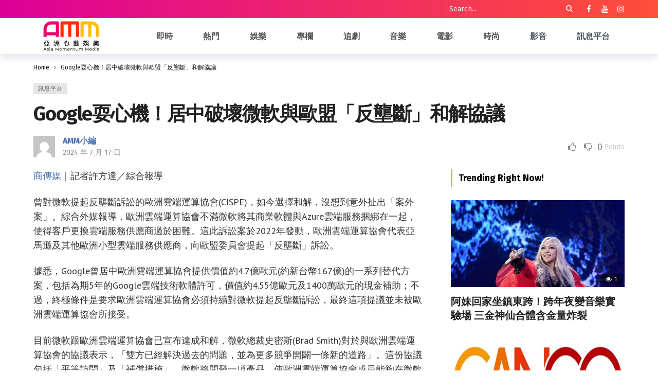

--- FILE ---
content_type: text/html; charset=UTF-8
request_url: https://ammtw.com/45038
body_size: 78665
content:
<!DOCTYPE html>
<html lang="zh-TW"
	prefix="og: https://ogp.me/ns#" >
<head>
	<meta http-equiv="Content-Type" content="text/html; charset=UTF-8" />
	<meta name='viewport' content='width=device-width, initial-scale=1, user-scalable=yes' />
	<link rel="profile" href="http://gmpg.org/xfn/11" />
	<link rel="pingback" href="https://ammtw.com/xmlrpc.php" />
	<title>Google耍心機！居中破壞微軟與歐盟「反壟斷」和解協議 - AMM 娛樂新聞</title>
<link rel='preconnect' href='https://fonts.googleapis.com' />
<link rel='preconnect' href='https://fonts.gstatic.com' />
<meta http-equiv='x-dns-prefetch-control' content='on'>
<link rel='dns-prefetch' href='//fonts.googleapis.com' />
<link rel='dns-prefetch' href='//fonts.gstatic.com' />
<link rel='dns-prefetch' href='//s.gravatar.com' />
<link rel='dns-prefetch' href='//www.google-analytics.com' />

		<!-- All in One SEO 4.1.6.2 -->
		<meta name="description" content="商傳媒｜記者許方達／綜合報導 曾對微軟提起反壟斷訴訟的歐洲雲端運算協會(CISPE)，如今選擇和解，沒想到意外 […]" />
		<meta name="robots" content="max-image-preview:large" />
		<link rel="canonical" href="https://ammtw.com/45038" />
		<meta property="og:locale" content="zh_TW" />
		<meta property="og:site_name" content="AMM 娛樂新聞 - AMM娛樂新聞為亞視旗下OTT之娛樂影視新聞平台，主要範圍包括台灣.香港.新加坡.馬來西亞四大區域，跨國製作及代理音樂會.綜藝節目.戲劇.直播的多媒體網路影音平台" />
		<meta property="og:type" content="article" />
		<meta property="og:title" content="Google耍心機！居中破壞微軟與歐盟「反壟斷」和解協議 - AMM 娛樂新聞" />
		<meta property="og:description" content="商傳媒｜記者許方達／綜合報導 曾對微軟提起反壟斷訴訟的歐洲雲端運算協會(CISPE)，如今選擇和解，沒想到意外 […]" />
		<meta property="og:url" content="https://ammtw.com/45038" />
		<meta property="article:published_time" content="2024-07-17T09:28:00+00:00" />
		<meta property="article:modified_time" content="2024-07-17T09:28:00+00:00" />
		<meta name="twitter:card" content="summary" />
		<meta name="twitter:title" content="Google耍心機！居中破壞微軟與歐盟「反壟斷」和解協議 - AMM 娛樂新聞" />
		<meta name="twitter:description" content="商傳媒｜記者許方達／綜合報導 曾對微軟提起反壟斷訴訟的歐洲雲端運算協會(CISPE)，如今選擇和解，沒想到意外 […]" />
		<script type="application/ld+json" class="aioseo-schema">
			{"@context":"https:\/\/schema.org","@graph":[{"@type":"WebSite","@id":"https:\/\/ammtw.com\/#website","url":"https:\/\/ammtw.com\/","name":"AMM \u5a1b\u6a02\u65b0\u805e","description":"AMM\u5a1b\u6a02\u65b0\u805e\u70ba\u4e9e\u8996\u65d7\u4e0bOTT\u4e4b\u5a1b\u6a02\u5f71\u8996\u65b0\u805e\u5e73\u53f0\uff0c\u4e3b\u8981\u7bc4\u570d\u5305\u62ec\u53f0\u7063.\u9999\u6e2f.\u65b0\u52a0\u5761.\u99ac\u4f86\u897f\u4e9e\u56db\u5927\u5340\u57df\uff0c\u8de8\u570b\u88fd\u4f5c\u53ca\u4ee3\u7406\u97f3\u6a02\u6703.\u7d9c\u85dd\u7bc0\u76ee.\u6232\u5287.\u76f4\u64ad\u7684\u591a\u5a92\u9ad4\u7db2\u8def\u5f71\u97f3\u5e73\u53f0","inLanguage":"zh-TW","publisher":{"@id":"https:\/\/ammtw.com\/#organization"}},{"@type":"Organization","@id":"https:\/\/ammtw.com\/#organization","name":"AMM \u5a1b\u6a02\u5fc3\u805e","url":"https:\/\/ammtw.com\/"},{"@type":"BreadcrumbList","@id":"https:\/\/ammtw.com\/45038#breadcrumblist","itemListElement":[{"@type":"ListItem","@id":"https:\/\/ammtw.com\/#listItem","position":1,"item":{"@type":"WebPage","@id":"https:\/\/ammtw.com\/","name":"\u4e3b\u9801","description":"\u5373\u6642 \u7fc1\u7acb\u53cb\u767b\u300a\u5531\u6b4c\u7d66\u4f60\u807d\u300b\u8207\u675c\u5ffb\u606c\u6df1\u60c5\u5c0d\u5531 \u8a31\u5fd7\u8c6a\u6025\u63d0\u9192\uff1a\u4fdd\u96aa\u5148\u8cb7 1 \u5929 ago 6 \u5373\u6642 \u96fb\u5f71\u300a\u5927\u6fdb\u300b\u7968 [\u2026]","url":"https:\/\/ammtw.com\/"}}]},{"@type":"Person","@id":"https:\/\/ammtw.com\/author\/ammtv#author","url":"https:\/\/ammtw.com\/author\/ammtv","name":"AMM\u5c0f\u7de8","image":{"@type":"ImageObject","@id":"https:\/\/ammtw.com\/45038#authorImage","url":"https:\/\/secure.gravatar.com\/avatar\/ce003b9da0ce7bc9dc21690b2cc29f6149a61ba78617a612707f1381a300a84c?s=96&d=mm&r=g","width":96,"height":96,"caption":"AMM\u5c0f\u7de8"}},{"@type":"WebPage","@id":"https:\/\/ammtw.com\/45038#webpage","url":"https:\/\/ammtw.com\/45038","name":"Google\u800d\u5fc3\u6a5f\uff01\u5c45\u4e2d\u7834\u58de\u5fae\u8edf\u8207\u6b50\u76df\u300c\u53cd\u58df\u65b7\u300d\u548c\u89e3\u5354\u8b70 - AMM \u5a1b\u6a02\u65b0\u805e","description":"\u5546\u50b3\u5a92\uff5c\u8a18\u8005\u8a31\u65b9\u9054\uff0f\u7d9c\u5408\u5831\u5c0e \u66fe\u5c0d\u5fae\u8edf\u63d0\u8d77\u53cd\u58df\u65b7\u8a34\u8a1f\u7684\u6b50\u6d32\u96f2\u7aef\u904b\u7b97\u5354\u6703(CISPE)\uff0c\u5982\u4eca\u9078\u64c7\u548c\u89e3\uff0c\u6c92\u60f3\u5230\u610f\u5916 [\u2026]","inLanguage":"zh-TW","isPartOf":{"@id":"https:\/\/ammtw.com\/#website"},"breadcrumb":{"@id":"https:\/\/ammtw.com\/45038#breadcrumblist"},"author":"https:\/\/ammtw.com\/author\/ammtv#author","creator":"https:\/\/ammtw.com\/author\/ammtv#author","datePublished":"2024-07-17T09:28:00+08:00","dateModified":"2024-07-17T09:28:00+08:00"},{"@type":"BlogPosting","@id":"https:\/\/ammtw.com\/45038#blogposting","name":"Google\u800d\u5fc3\u6a5f\uff01\u5c45\u4e2d\u7834\u58de\u5fae\u8edf\u8207\u6b50\u76df\u300c\u53cd\u58df\u65b7\u300d\u548c\u89e3\u5354\u8b70 - AMM \u5a1b\u6a02\u65b0\u805e","description":"\u5546\u50b3\u5a92\uff5c\u8a18\u8005\u8a31\u65b9\u9054\uff0f\u7d9c\u5408\u5831\u5c0e \u66fe\u5c0d\u5fae\u8edf\u63d0\u8d77\u53cd\u58df\u65b7\u8a34\u8a1f\u7684\u6b50\u6d32\u96f2\u7aef\u904b\u7b97\u5354\u6703(CISPE)\uff0c\u5982\u4eca\u9078\u64c7\u548c\u89e3\uff0c\u6c92\u60f3\u5230\u610f\u5916 [\u2026]","inLanguage":"zh-TW","headline":"Google\u800d\u5fc3\u6a5f\uff01\u5c45\u4e2d\u7834\u58de\u5fae\u8edf\u8207\u6b50\u76df\u300c\u53cd\u58df\u65b7\u300d\u548c\u89e3\u5354\u8b70","author":{"@id":"https:\/\/ammtw.com\/author\/ammtv#author"},"publisher":{"@id":"https:\/\/ammtw.com\/#organization"},"datePublished":"2024-07-17T09:28:00+08:00","dateModified":"2024-07-17T09:28:00+08:00","articleSection":"\u8a0a\u606f\u5e73\u53f0","mainEntityOfPage":{"@id":"https:\/\/ammtw.com\/45038#webpage"},"isPartOf":{"@id":"https:\/\/ammtw.com\/45038#webpage"}}]}
		</script>
		<!-- All in One SEO -->

<link rel='dns-prefetch' href='//fonts.googleapis.com' />
<link rel="alternate" type="application/rss+xml" title="訂閱《AMM 娛樂新聞》&raquo; 資訊提供" href="https://ammtw.com/feed" />
<link rel="alternate" type="application/rss+xml" title="訂閱《AMM 娛樂新聞》&raquo; 留言的資訊提供" href="https://ammtw.com/comments/feed" />
<link rel="alternate" title="oEmbed (JSON)" type="application/json+oembed" href="https://ammtw.com/wp-json/oembed/1.0/embed?url=https%3A%2F%2Fammtw.com%2F45038" />
<link rel="alternate" title="oEmbed (XML)" type="text/xml+oembed" href="https://ammtw.com/wp-json/oembed/1.0/embed?url=https%3A%2F%2Fammtw.com%2F45038&#038;format=xml" />
<script>
			var ak_ajax_url = "https://ammtw.com/?ajax-request=ak";
		</script><style id='wp-img-auto-sizes-contain-inline-css' type='text/css'>
img:is([sizes=auto i],[sizes^="auto," i]){contain-intrinsic-size:3000px 1500px}
/*# sourceURL=wp-img-auto-sizes-contain-inline-css */
</style>
<style id='wp-emoji-styles-inline-css' type='text/css'>

	img.wp-smiley, img.emoji {
		display: inline !important;
		border: none !important;
		box-shadow: none !important;
		height: 1em !important;
		width: 1em !important;
		margin: 0 0.07em !important;
		vertical-align: -0.1em !important;
		background: none !important;
		padding: 0 !important;
	}
/*# sourceURL=wp-emoji-styles-inline-css */
</style>
<link rel='stylesheet' id='wp-block-library-css' href='https://ammtw.com/wp-includes/css/dist/block-library/style.min.css?ver=6.9' type='text/css' media='all' />
<style id='global-styles-inline-css' type='text/css'>
:root{--wp--preset--aspect-ratio--square: 1;--wp--preset--aspect-ratio--4-3: 4/3;--wp--preset--aspect-ratio--3-4: 3/4;--wp--preset--aspect-ratio--3-2: 3/2;--wp--preset--aspect-ratio--2-3: 2/3;--wp--preset--aspect-ratio--16-9: 16/9;--wp--preset--aspect-ratio--9-16: 9/16;--wp--preset--color--black: #000000;--wp--preset--color--cyan-bluish-gray: #abb8c3;--wp--preset--color--white: #ffffff;--wp--preset--color--pale-pink: #f78da7;--wp--preset--color--vivid-red: #cf2e2e;--wp--preset--color--luminous-vivid-orange: #ff6900;--wp--preset--color--luminous-vivid-amber: #fcb900;--wp--preset--color--light-green-cyan: #7bdcb5;--wp--preset--color--vivid-green-cyan: #00d084;--wp--preset--color--pale-cyan-blue: #8ed1fc;--wp--preset--color--vivid-cyan-blue: #0693e3;--wp--preset--color--vivid-purple: #9b51e0;--wp--preset--gradient--vivid-cyan-blue-to-vivid-purple: linear-gradient(135deg,rgb(6,147,227) 0%,rgb(155,81,224) 100%);--wp--preset--gradient--light-green-cyan-to-vivid-green-cyan: linear-gradient(135deg,rgb(122,220,180) 0%,rgb(0,208,130) 100%);--wp--preset--gradient--luminous-vivid-amber-to-luminous-vivid-orange: linear-gradient(135deg,rgb(252,185,0) 0%,rgb(255,105,0) 100%);--wp--preset--gradient--luminous-vivid-orange-to-vivid-red: linear-gradient(135deg,rgb(255,105,0) 0%,rgb(207,46,46) 100%);--wp--preset--gradient--very-light-gray-to-cyan-bluish-gray: linear-gradient(135deg,rgb(238,238,238) 0%,rgb(169,184,195) 100%);--wp--preset--gradient--cool-to-warm-spectrum: linear-gradient(135deg,rgb(74,234,220) 0%,rgb(151,120,209) 20%,rgb(207,42,186) 40%,rgb(238,44,130) 60%,rgb(251,105,98) 80%,rgb(254,248,76) 100%);--wp--preset--gradient--blush-light-purple: linear-gradient(135deg,rgb(255,206,236) 0%,rgb(152,150,240) 100%);--wp--preset--gradient--blush-bordeaux: linear-gradient(135deg,rgb(254,205,165) 0%,rgb(254,45,45) 50%,rgb(107,0,62) 100%);--wp--preset--gradient--luminous-dusk: linear-gradient(135deg,rgb(255,203,112) 0%,rgb(199,81,192) 50%,rgb(65,88,208) 100%);--wp--preset--gradient--pale-ocean: linear-gradient(135deg,rgb(255,245,203) 0%,rgb(182,227,212) 50%,rgb(51,167,181) 100%);--wp--preset--gradient--electric-grass: linear-gradient(135deg,rgb(202,248,128) 0%,rgb(113,206,126) 100%);--wp--preset--gradient--midnight: linear-gradient(135deg,rgb(2,3,129) 0%,rgb(40,116,252) 100%);--wp--preset--font-size--small: 13px;--wp--preset--font-size--medium: 20px;--wp--preset--font-size--large: 36px;--wp--preset--font-size--x-large: 42px;--wp--preset--spacing--20: 0.44rem;--wp--preset--spacing--30: 0.67rem;--wp--preset--spacing--40: 1rem;--wp--preset--spacing--50: 1.5rem;--wp--preset--spacing--60: 2.25rem;--wp--preset--spacing--70: 3.38rem;--wp--preset--spacing--80: 5.06rem;--wp--preset--shadow--natural: 6px 6px 9px rgba(0, 0, 0, 0.2);--wp--preset--shadow--deep: 12px 12px 50px rgba(0, 0, 0, 0.4);--wp--preset--shadow--sharp: 6px 6px 0px rgba(0, 0, 0, 0.2);--wp--preset--shadow--outlined: 6px 6px 0px -3px rgb(255, 255, 255), 6px 6px rgb(0, 0, 0);--wp--preset--shadow--crisp: 6px 6px 0px rgb(0, 0, 0);}:where(.is-layout-flex){gap: 0.5em;}:where(.is-layout-grid){gap: 0.5em;}body .is-layout-flex{display: flex;}.is-layout-flex{flex-wrap: wrap;align-items: center;}.is-layout-flex > :is(*, div){margin: 0;}body .is-layout-grid{display: grid;}.is-layout-grid > :is(*, div){margin: 0;}:where(.wp-block-columns.is-layout-flex){gap: 2em;}:where(.wp-block-columns.is-layout-grid){gap: 2em;}:where(.wp-block-post-template.is-layout-flex){gap: 1.25em;}:where(.wp-block-post-template.is-layout-grid){gap: 1.25em;}.has-black-color{color: var(--wp--preset--color--black) !important;}.has-cyan-bluish-gray-color{color: var(--wp--preset--color--cyan-bluish-gray) !important;}.has-white-color{color: var(--wp--preset--color--white) !important;}.has-pale-pink-color{color: var(--wp--preset--color--pale-pink) !important;}.has-vivid-red-color{color: var(--wp--preset--color--vivid-red) !important;}.has-luminous-vivid-orange-color{color: var(--wp--preset--color--luminous-vivid-orange) !important;}.has-luminous-vivid-amber-color{color: var(--wp--preset--color--luminous-vivid-amber) !important;}.has-light-green-cyan-color{color: var(--wp--preset--color--light-green-cyan) !important;}.has-vivid-green-cyan-color{color: var(--wp--preset--color--vivid-green-cyan) !important;}.has-pale-cyan-blue-color{color: var(--wp--preset--color--pale-cyan-blue) !important;}.has-vivid-cyan-blue-color{color: var(--wp--preset--color--vivid-cyan-blue) !important;}.has-vivid-purple-color{color: var(--wp--preset--color--vivid-purple) !important;}.has-black-background-color{background-color: var(--wp--preset--color--black) !important;}.has-cyan-bluish-gray-background-color{background-color: var(--wp--preset--color--cyan-bluish-gray) !important;}.has-white-background-color{background-color: var(--wp--preset--color--white) !important;}.has-pale-pink-background-color{background-color: var(--wp--preset--color--pale-pink) !important;}.has-vivid-red-background-color{background-color: var(--wp--preset--color--vivid-red) !important;}.has-luminous-vivid-orange-background-color{background-color: var(--wp--preset--color--luminous-vivid-orange) !important;}.has-luminous-vivid-amber-background-color{background-color: var(--wp--preset--color--luminous-vivid-amber) !important;}.has-light-green-cyan-background-color{background-color: var(--wp--preset--color--light-green-cyan) !important;}.has-vivid-green-cyan-background-color{background-color: var(--wp--preset--color--vivid-green-cyan) !important;}.has-pale-cyan-blue-background-color{background-color: var(--wp--preset--color--pale-cyan-blue) !important;}.has-vivid-cyan-blue-background-color{background-color: var(--wp--preset--color--vivid-cyan-blue) !important;}.has-vivid-purple-background-color{background-color: var(--wp--preset--color--vivid-purple) !important;}.has-black-border-color{border-color: var(--wp--preset--color--black) !important;}.has-cyan-bluish-gray-border-color{border-color: var(--wp--preset--color--cyan-bluish-gray) !important;}.has-white-border-color{border-color: var(--wp--preset--color--white) !important;}.has-pale-pink-border-color{border-color: var(--wp--preset--color--pale-pink) !important;}.has-vivid-red-border-color{border-color: var(--wp--preset--color--vivid-red) !important;}.has-luminous-vivid-orange-border-color{border-color: var(--wp--preset--color--luminous-vivid-orange) !important;}.has-luminous-vivid-amber-border-color{border-color: var(--wp--preset--color--luminous-vivid-amber) !important;}.has-light-green-cyan-border-color{border-color: var(--wp--preset--color--light-green-cyan) !important;}.has-vivid-green-cyan-border-color{border-color: var(--wp--preset--color--vivid-green-cyan) !important;}.has-pale-cyan-blue-border-color{border-color: var(--wp--preset--color--pale-cyan-blue) !important;}.has-vivid-cyan-blue-border-color{border-color: var(--wp--preset--color--vivid-cyan-blue) !important;}.has-vivid-purple-border-color{border-color: var(--wp--preset--color--vivid-purple) !important;}.has-vivid-cyan-blue-to-vivid-purple-gradient-background{background: var(--wp--preset--gradient--vivid-cyan-blue-to-vivid-purple) !important;}.has-light-green-cyan-to-vivid-green-cyan-gradient-background{background: var(--wp--preset--gradient--light-green-cyan-to-vivid-green-cyan) !important;}.has-luminous-vivid-amber-to-luminous-vivid-orange-gradient-background{background: var(--wp--preset--gradient--luminous-vivid-amber-to-luminous-vivid-orange) !important;}.has-luminous-vivid-orange-to-vivid-red-gradient-background{background: var(--wp--preset--gradient--luminous-vivid-orange-to-vivid-red) !important;}.has-very-light-gray-to-cyan-bluish-gray-gradient-background{background: var(--wp--preset--gradient--very-light-gray-to-cyan-bluish-gray) !important;}.has-cool-to-warm-spectrum-gradient-background{background: var(--wp--preset--gradient--cool-to-warm-spectrum) !important;}.has-blush-light-purple-gradient-background{background: var(--wp--preset--gradient--blush-light-purple) !important;}.has-blush-bordeaux-gradient-background{background: var(--wp--preset--gradient--blush-bordeaux) !important;}.has-luminous-dusk-gradient-background{background: var(--wp--preset--gradient--luminous-dusk) !important;}.has-pale-ocean-gradient-background{background: var(--wp--preset--gradient--pale-ocean) !important;}.has-electric-grass-gradient-background{background: var(--wp--preset--gradient--electric-grass) !important;}.has-midnight-gradient-background{background: var(--wp--preset--gradient--midnight) !important;}.has-small-font-size{font-size: var(--wp--preset--font-size--small) !important;}.has-medium-font-size{font-size: var(--wp--preset--font-size--medium) !important;}.has-large-font-size{font-size: var(--wp--preset--font-size--large) !important;}.has-x-large-font-size{font-size: var(--wp--preset--font-size--x-large) !important;}
/*# sourceURL=global-styles-inline-css */
</style>

<style id='classic-theme-styles-inline-css' type='text/css'>
/*! This file is auto-generated */
.wp-block-button__link{color:#fff;background-color:#32373c;border-radius:9999px;box-shadow:none;text-decoration:none;padding:calc(.667em + 2px) calc(1.333em + 2px);font-size:1.125em}.wp-block-file__button{background:#32373c;color:#fff;text-decoration:none}
/*# sourceURL=/wp-includes/css/classic-themes.min.css */
</style>
<link rel='stylesheet' id='cff-css' href='https://ammtw.com/wp-content/plugins/custom-facebook-feed-pro/assets/css/cff-style.css?ver=4.1.0.1' type='text/css' media='all' />
<link rel='stylesheet' id='ak-generated-fonts-css' href='https://fonts.googleapis.com/css?family=Fira+Sans:400,700%7CPT+Sans:400&#038;display=swap' type='text/css' media='all' />
<link rel='stylesheet' id='ak-anim-css' href='https://ammtw.com/wp-content/plugins/ak-framework/assets/css/ak-anim.css?ver=1.7.2' type='text/css' media='all' />
<link rel='stylesheet' id='fontawesome-css' href='https://ammtw.com/wp-content/plugins/ak-framework/assets/css/fontawesome.min.css' type='text/css' media='all' />
<link rel='stylesheet' id='magnific-popup-css' href='https://ammtw.com/wp-content/themes/newsy/newsy/assets/css/magnific-popup.css?ver=1.7.2' type='text/css' media='all' />
<link rel='stylesheet' id='newsy-akfi-css' href='https://ammtw.com/wp-content/themes/newsy/newsy/assets/css/akfi.css?ver=1.7.2' type='text/css' media='all' />
<link rel='stylesheet' id='newsy-frontend-css' href='https://ammtw.com/wp-content/themes/newsy/newsy/assets/css/style.css?ver=1.7.2' type='text/css' media='all' />
<link rel='stylesheet' id='tiny-slider-css' href='https://ammtw.com/wp-content/plugins/ak-framework/assets/lib/tiny-slider/tiny-slider.min.css' type='text/css' media='all' />
<link rel='stylesheet' id='newsy-elements-css' href='https://ammtw.com/wp-content/plugins/newsy-elements/assets/css/style.css?ver=1.7.2' type='text/css' media='all' />
<link rel='stylesheet' id='newsy-demo-style-css' href='https://ammtw.com/wp-content/themes/newsy/newsy/includes/demos/viralbuzz/style.css?ver=1.7.2' type='text/css' media='all' />
<link rel='stylesheet' id='newsy-reaction-css' href='https://ammtw.com/wp-content/plugins/newsy-reaction/css/style.css?ver=1.7.0' type='text/css' media='all' />
<link rel='stylesheet' id='newsy-social-counter-css' href='https://ammtw.com/wp-content/plugins/newsy-social-counter/css/style.css?ver=1.7.2' type='text/css' media='all' />
<link rel='stylesheet' id='ak-generated-css-css' href='https://ammtw.com/wp-content/uploads/ak_framework/6VewCSc9P3wsAUM.css' type='text/css' media='all' />
<link rel='stylesheet' id='js_composer_front-css' href='https://ammtw.com/wp-content/plugins/js_composer/assets/css/js_composer.min.css?ver=6.9.0' type='text/css' media='all' />
<script type="text/javascript" src="https://ammtw.com/wp-includes/js/jquery/jquery.min.js?ver=3.7.1" id="jquery-core-js"></script>
<script type="text/javascript" src="https://ammtw.com/wp-includes/js/jquery/jquery-migrate.min.js?ver=3.4.1" id="jquery-migrate-js"></script>
<link rel="https://api.w.org/" href="https://ammtw.com/wp-json/" /><link rel="alternate" title="JSON" type="application/json" href="https://ammtw.com/wp-json/wp/v2/posts/45038" /><link rel="EditURI" type="application/rsd+xml" title="RSD" href="https://ammtw.com/xmlrpc.php?rsd" />
<meta name="generator" content="WordPress 6.9" />
<link rel='shortlink' href='https://ammtw.com/?p=45038' />
<style type='text/css'> .ae_data .elementor-editor-element-setting {
            display:none !important;
            }
            </style><!-- Custom Facebook Feed JS vars -->
<script type="text/javascript">
var cffsiteurl = "https://ammtw.com/wp-content/plugins";
var cffajaxurl = "https://ammtw.com/wp-admin/admin-ajax.php";


var cfflinkhashtags = "false";
</script>
<link rel="preconnect" href="https://cdnjs.cloudflare.com"><meta property="og:title" content='Google耍心機！居中破壞微軟與歐盟「反壟斷」和解協議' />
<meta property="og:description" content='' />

<meta name="twitter:card" content='summary_large_image' />
<meta name="twitter:title" content='Google耍心機！居中破壞微軟與歐盟「反壟斷」和解協議' />
<meta name="twitter:description" content='' /><meta name="generator" content="Powered by WPBakery Page Builder - drag and drop page builder for WordPress."/>
<link rel="icon" href="https://ammtw.com/wp-content/uploads/2022/02/cropped-cropped-AMM_Logo_T-32x32.png" sizes="32x32" />
<link rel="icon" href="https://ammtw.com/wp-content/uploads/2022/02/cropped-cropped-AMM_Logo_T-192x192.png" sizes="192x192" />
<link rel="apple-touch-icon" href="https://ammtw.com/wp-content/uploads/2022/02/cropped-cropped-AMM_Logo_T-180x180.png" />
<meta name="msapplication-TileImage" content="https://ammtw.com/wp-content/uploads/2022/02/cropped-cropped-AMM_Logo_T-270x270.png" />
<noscript><style> .wpb_animate_when_almost_visible { opacity: 1; }</style></noscript><noscript><style id="rocket-lazyload-nojs-css">.rll-youtube-player, [data-lazy-src]{display:none !important;}</style></noscript>
</head>
<body class="wp-singular post-template-default single single-post postid-45038 single-format-standard wp-embed-responsive wp-theme-newsynewsy sticky-sidebars-active wpb-js-composer js-comp-ver-6.9.0 vc_responsive elementor-default elementor-kit-8 full-width ak-post-autoload">
	<div class="ak-main-bg-wrap"></div>
	
	<!-- The Main Wrapper
	============================================= -->
	<div class="ak-main-wrap">

		
		<div class="ak-header-wrap ak-header-bottom-shadow">
	<div class="ak-container">
			<div class="ak-bar ak-header-bar ak-top-bar ak-bar-dark full-width clearfix">
			<div class="container">
				<div class="ak-bar-inner">
				<div class="ak-row ak-row-items-middle ">
					<div class="ak-column ak-column-left ak-column-grow">
						<div class="ak-inner-row ak-row-items-middle ak-justify-content-left">
													</div>
					</div>
					<div class="ak-column ak-column-center ak-column-normal">
						<div class="ak-inner-row ak-row-items-middle ak-justify-content-center">
													</div>
					</div>
					<div class="ak-column ak-column-right ak-column-grow">
						<div class="ak-inner-row ak-row-items-middle ak-justify-content-right">
							<div class="ak-bar-item ak-header-search-form">
	<div class="ak-search-form  clearfix">
		<form role="search" method="get" class="ak_search_form clearfix" action="https://ammtw.com" target="_top">
	<input type="text" class="search-field" placeholder="Search..." value="" name="s" autocomplete="off">
	<button type="submit" class="btn search-submit"><i class="fa fa-search"></i></button>
</form><!-- .search-form -->
	</div>
</div>
<div class="ak-bar-item ak-header-social-icons">
	<ul class="ak-social-counter social-counter-style-4 social-counter-light clearfix"><li class="social-item"><a href="https://www.facebook.com/ammtv.tw " class=" facebook" target="_blank" rel="external noopener nofollow"><i class="item-icon fa fa-facebook"></i></a></li><li class="social-item"><a href="https://www.youtube.com/channel/UCqE2apHcxRfK3Kr27nYqztw " class=" youtube" target="_blank" rel="external noopener nofollow"><i class="item-icon fa fa-youtube"></i></a></li><li class="social-item"><a href="https://instagram.com/ammtv.tw " class=" instagram" target="_blank" rel="external noopener nofollow"><i class="item-icon fa fa-instagram"></i></a></li></ul></div>
						</div>
					</div>
				</div>
			</div>
			</div>
		</div>
					<div class="ak-bar ak-header-bar ak-mid-bar  full-width clearfix">
			<div class="container">
				<div class="ak-bar-inner">
				<div class="ak-row ak-row-items-middle ">
					<div class="ak-column ak-column-left ak-column-normal">
						<div class="ak-inner-row ak-row-items-middle ak-justify-content-left">
							<div class="ak-bar-item ak-header-logo">
        <div class="site-title ak-logo-wrap ak-logo-main ak-logo-image">
            <a href="https://ammtw.com/">
                <img class="site-logo" src="data:image/svg+xml,%3Csvg%20xmlns='http://www.w3.org/2000/svg'%20viewBox='0%200%200%200'%3E%3C/svg%3E" data-lazy-srcset="https://ammtw.com/wp-content/uploads/2022/04/Artboard1-1.png 1x, https://ammtw.com/wp-content/uploads/2022/04/Artboard1-1.png 2x" alt="AMM 娛樂新聞" data-light-src="https://ammtw.com/wp-content/uploads/2022/04/Artboard1-1.png" data-light-srcset="https://ammtw.com/wp-content/uploads/2022/04/Artboard1-1.png 1x, https://ammtw.com/wp-content/uploads/2022/04/Artboard1-1.png 2x" data-dark-src="https://ammtw.com/wp-content/uploads/2022/04/Artboard1-1.png" data-dark-srcset="https://ammtw.com/wp-content/uploads/2022/04/Artboard1-1.png 1x, https://ammtw.com/wp-content/uploads/2022/04/Artboard1-1.png 2x" data-lazy-src="https://ammtw.com/wp-content/uploads/2022/04/Artboard1-1.png"><noscript><img class="site-logo" src="https://ammtw.com/wp-content/uploads/2022/04/Artboard1-1.png" srcset="https://ammtw.com/wp-content/uploads/2022/04/Artboard1-1.png 1x, https://ammtw.com/wp-content/uploads/2022/04/Artboard1-1.png 2x" alt="AMM 娛樂新聞" data-light-src="https://ammtw.com/wp-content/uploads/2022/04/Artboard1-1.png" data-light-srcset="https://ammtw.com/wp-content/uploads/2022/04/Artboard1-1.png 1x, https://ammtw.com/wp-content/uploads/2022/04/Artboard1-1.png 2x" data-dark-src="https://ammtw.com/wp-content/uploads/2022/04/Artboard1-1.png" data-dark-srcset="https://ammtw.com/wp-content/uploads/2022/04/Artboard1-1.png 1x, https://ammtw.com/wp-content/uploads/2022/04/Artboard1-1.png 2x"></noscript>
            </a>
        </div>
    </div>						</div>
					</div>
					<div class="ak-column ak-column-center ak-column-normal">
						<div class="ak-inner-row ak-row-items-middle ak-justify-content-center">
													</div>
					</div>
					<div class="ak-column ak-column-right ak-column-grow">
						<div class="ak-inner-row ak-row-items-middle ak-justify-content-left">
							<div class="ak-bar-item ak-header-main-menu ak-menu-fit">
	<ul id="menu-main-navigation" class="ak-menu ak-main-menu ak-menu-wide ak-menu-style-4 ak-main-menu"><li id="menu-item-3723" class="menu-item menu-item-type-taxonomy menu-item-object-category menu-term-2 menu-item-3723"><a href="https://ammtw.com/category/real-time"><span>即時</span></a></li>
<li id="menu-item-3724" class="menu-item menu-item-type-taxonomy menu-item-object-category menu-term-3 menu-item-3724"><a href="https://ammtw.com/category/hot"><span>熱門</span></a></li>
<li id="menu-item-3725" class="menu-item menu-item-type-taxonomy menu-item-object-category menu-term-22 menu-item-3725"><a href="https://ammtw.com/category/entertainment"><span>娛樂</span></a></li>
<li id="menu-item-3726" class="menu-item menu-item-type-taxonomy menu-item-object-category menu-term-20 menu-item-3726"><a href="https://ammtw.com/category/special"><span>專欄</span></a></li>
<li id="menu-item-3727" class="menu-item menu-item-type-taxonomy menu-item-object-category menu-term-21 menu-item-3727"><a href="https://ammtw.com/category/binge-watch"><span>追劇</span></a></li>
<li id="menu-item-3728" class="menu-item menu-item-type-taxonomy menu-item-object-category menu-term-5 menu-item-3728"><a href="https://ammtw.com/category/music"><span>音樂</span></a></li>
<li id="menu-item-3729" class="menu-item menu-item-type-taxonomy menu-item-object-category menu-term-6 menu-item-3729"><a href="https://ammtw.com/category/film"><span>電影</span></a></li>
<li id="menu-item-3730" class="menu-item menu-item-type-taxonomy menu-item-object-category menu-term-7 menu-item-3730"><a href="https://ammtw.com/category/fashion"><span>時尚</span></a></li>
<li id="menu-item-3731" class="menu-item menu-item-type-taxonomy menu-item-object-category menu-term-4 menu-item-3731"><a href="https://ammtw.com/category/videos"><span>影音</span></a></li>
<li id="menu-item-5212" class="menu-item menu-item-type-taxonomy menu-item-object-category current-post-ancestor current-menu-parent current-post-parent menu-term-53 menu-item-5212"><a href="https://ammtw.com/category/%e8%a8%8a%e6%81%af%e5%b9%b3%e5%8f%b0"><span>訊息平台</span></a></li>
</ul></div>
						</div>
					</div>
				</div>
			</div>
			</div>
		</div>
				</div>
</div>

<div class="ak-header-mobile-wrap">
	<div class="ak-container">
			<div class="ak-bar ak-header-bar ak-mobile-bar  full-width clearfix">
			<div class="container">
				<div class="ak-bar-inner">
				<div class="ak-row ak-row-items-middle ">
					<div class="ak-column ak-column-left ak-column-grow">
						<div class="ak-inner-row ak-row-items-middle ak-justify-content-left">
													</div>
					</div>
					<div class="ak-column ak-column-center ak-column-normal">
						<div class="ak-inner-row ak-row-items-middle ak-justify-content-center">
							<div class="ak-bar-item ak-header-logo">
        <div class="site-title ak-logo-wrap ak-logo-main ak-logo-image">
            <a href="https://ammtw.com/">
                <img class="site-logo" src="data:image/svg+xml,%3Csvg%20xmlns='http://www.w3.org/2000/svg'%20viewBox='0%200%200%200'%3E%3C/svg%3E" data-lazy-srcset="https://ammtw.com/wp-content/uploads/2022/04/Artboard1-1.png 1x, https://ammtw.com/wp-content/uploads/2022/04/Artboard1-1.png 2x" alt="AMM 娛樂新聞" data-light-src="https://ammtw.com/wp-content/uploads/2022/04/Artboard1-1.png" data-light-srcset="https://ammtw.com/wp-content/uploads/2022/04/Artboard1-1.png 1x, https://ammtw.com/wp-content/uploads/2022/04/Artboard1-1.png 2x" data-dark-src="https://ammtw.com/wp-content/uploads/2022/04/Artboard1-1.png" data-dark-srcset="https://ammtw.com/wp-content/uploads/2022/04/Artboard1-1.png 1x, https://ammtw.com/wp-content/uploads/2022/04/Artboard1-1.png 2x" data-lazy-src="https://ammtw.com/wp-content/uploads/2022/04/Artboard1-1.png"><noscript><img class="site-logo" src="https://ammtw.com/wp-content/uploads/2022/04/Artboard1-1.png" srcset="https://ammtw.com/wp-content/uploads/2022/04/Artboard1-1.png 1x, https://ammtw.com/wp-content/uploads/2022/04/Artboard1-1.png 2x" alt="AMM 娛樂新聞" data-light-src="https://ammtw.com/wp-content/uploads/2022/04/Artboard1-1.png" data-light-srcset="https://ammtw.com/wp-content/uploads/2022/04/Artboard1-1.png 1x, https://ammtw.com/wp-content/uploads/2022/04/Artboard1-1.png 2x" data-dark-src="https://ammtw.com/wp-content/uploads/2022/04/Artboard1-1.png" data-dark-srcset="https://ammtw.com/wp-content/uploads/2022/04/Artboard1-1.png 1x, https://ammtw.com/wp-content/uploads/2022/04/Artboard1-1.png 2x"></noscript>
            </a>
        </div>
    </div>						</div>
					</div>
					<div class="ak-column ak-column-right ak-column-grow">
						<div class="ak-inner-row ak-row-items-middle ak-justify-content-right">
							<div class="ak-bar-item ak-header-menu-handler ">
	<a href="#" class="ak-menu-handler">
		<span></span>
		<span></span>
		<span></span>
	</a>
</div>
						</div>
					</div>
				</div>
			</div>
			</div>
		</div>
				</div>
</div>


		<div class="ak-post-wrapper">
	<div class="ak-content-wrap ak-post-wrap ak-layout-style-1 ak-post-style-7 clearfix">
		<div class="ak-container">
			
			<article id="post-45038" class="post-45038 post type-post status-publish format-standard hentry category-53 ak-article clearfix" data-type="post" data-id="45038" data-url="https://ammtw.com/45038" data-title="Google耍心機！居中破壞微軟與歐盟「反壟斷」和解協議" data-autoload="45037" data-template="style-7">
	<div class="ak-content">
		<div class="container">
			<div role="navigation" aria-label="Breadcrumbs" class="ak-breadcrumb breadcrumbs" itemprop="breadcrumb"><ul class="ak-breadcrumb-items" itemscope itemtype="http://schema.org/BreadcrumbList"><meta name="numberOfItems" content="2" /><meta name="itemListOrder" content="Ascending" /><li itemprop="itemListElement" itemscope itemtype="http://schema.org/ListItem" class="ak-breadcrumb-item ak-breadcrumb-begin"><a href="https://ammtw.com" rel="home" itemprop="item"><span itemprop="name">Home</span></a><meta itemprop="position" content="1" /></li><li itemprop="itemListElement" itemscope itemtype="http://schema.org/ListItem" class="ak-breadcrumb-item ak-breadcrumb-end"><span itemprop="name">Google耍心機！居中破壞微軟與歐盟「反壟斷」和解協議</span><meta itemprop="position" content="2" /></li></ul></div>
			<header class="entry-header ak-post-header">
				<div class="ak-post-badges"></div><div class="ak-post-terms-wrapper"><div class="ak-post-terms"><a class="term-53" href="https://ammtw.com/category/%e8%a8%8a%e6%81%af%e5%b9%b3%e5%8f%b0">訊息平台</a></div></div><h1 class="ak-post-title">Google耍心機！居中破壞微軟與歐盟「反壟斷」和解協議</h1><div class="ak-post-meta meta-style-1">
	<div class="ak-post-meta-left">

		<div class="ak-post-meta-author-avatar"><img alt='' src="data:image/svg+xml,%3Csvg%20xmlns='http://www.w3.org/2000/svg'%20viewBox='0%200%2042%2042'%3E%3C/svg%3E" data-lazy-srcset='https://secure.gravatar.com/avatar/ce003b9da0ce7bc9dc21690b2cc29f6149a61ba78617a612707f1381a300a84c?s=84&#038;d=mm&#038;r=g 2x' class='avatar avatar-42 photo' height='42' width='42' decoding='async' data-lazy-src="https://secure.gravatar.com/avatar/ce003b9da0ce7bc9dc21690b2cc29f6149a61ba78617a612707f1381a300a84c?s=42&#038;d=mm&#038;r=g"/><noscript><img alt='' src='https://secure.gravatar.com/avatar/ce003b9da0ce7bc9dc21690b2cc29f6149a61ba78617a612707f1381a300a84c?s=42&#038;d=mm&#038;r=g' srcset='https://secure.gravatar.com/avatar/ce003b9da0ce7bc9dc21690b2cc29f6149a61ba78617a612707f1381a300a84c?s=84&#038;d=mm&#038;r=g 2x' class='avatar avatar-42 photo' height='42' width='42' decoding='async'/></noscript></div>
		<div class="ak-post-meta-content">
			<div class="ak-post-meta-author"><a href="https://ammtw.com/author/ammtv">AMM小編</a></div>
			<div class="ak-post-meta-details">
				<div class="ak-post-meta-date">
                    <a href="https://ammtw.com/45038">
                    2024 年 7 月 17 日
                    </a>
				</div>			</div>
		</div>
	</div>

	<div class="ak-post-meta-right">
		<div class='ak-post-voting   clearfix'>
				<span class="ak-voting-count"><span class="counts">0</span><span class="points-text">Points</span></span>
				<a class='ak-voting-button up-btn' href='#' data-post-id='45038' data-type='up' data-nonce='128aef0076'>
                   <i class="ak-icon  fa fa-thumbs-o-up"></i> 
                </a>
                <a class='ak-voting-button down-btn' href='#' data-post-id='45038' data-type='down' data-nonce='128aef0076'>
                    <i class="ak-icon  fa fa-thumbs-o-down"></i> 
                </a>
            </div>							</div>
</div>
			</header>

			<div class="row">

				<div class="ak_column_2 col-md-8 content-column">
					<div class="ak-article-inner">
						
						
						
						<div class="ak-post-content">
							<div>
<p><a href="https://www.sunmedia.tw/" rel="noopener noreferrer" target="_blank">商傳媒</a>｜記者許方達／綜合報導</p>
<p>曾對微軟提起反壟斷訴訟的歐洲雲端運算協會(CISPE)，如今選擇和解，沒想到意外扯出「案外案」。綜合外媒報導，歐洲雲端運算協會不滿微軟將其商業軟體與Azure雲端服務捆綁在一起，使得客戶更換雲端服務供應商過於困難。這此訴訟案於2022年發動，歐洲雲端運算協會代表亞馬遜及其他歐洲小型雲端服務供應商，向歐盟委員會提起「反壟斷」訴訟。</p>
<p>據悉，Google曾居中歐洲雲端運算協會提供價值約4.7億歐元(約新台幣167億)的一系列替代方案，包括為期5年的Google雲端技術軟體許可，價值約4.55億歐元及1400萬歐元的現金補助；不過，終極條件是要求歐洲雲端運算協會必須持續對微軟提起反壟斷訴訟，最終這項提議並未被歐洲雲端運算協會所接受。</p>
<p>目前微軟跟歐洲雲端運算協會已宣布達成和解，微軟總裁史密斯(Brad Smith)對於與歐洲雲端運算協會的協議表示，「雙方已經解決過去的問題，並為更多競爭開闢一條新的道路」。這份協議包括「平等訪問」及「補償措施」，微軟將開發一項產品，使歐洲雲端運算協會成員能夠在微軟Azure雲端基礎設施的基礎上，透過自家雲端平台執行微軟的軟體。另外，微軟將賠償CISPE成員過去兩年內，因微軟授權政策所造成的收入損失。</p>
<p>上述協議排除掉微軟主要競爭對手，包括歐洲雲端運算協會成員亞馬遜和非歐洲雲端運算協會成員Google。對此，Google批評歐洲雲端運算協會與微軟的交易，並表示將繼續探索對抗微軟「反壟斷授權」的途徑。</p>
</div>
						</div>

						
						<footer class="ak-post-footer">
							
							
							<div class="ak-post-next-prev clearfix">
			<a href="https://ammtw.com/45037" class="post prev-post">
			<i class="fa fa-chevron-left"></i>
			<span class="caption">Previous Article</span>
			<h3 class="post-title">紀錄片「永續的征程」 發布暨試映會讓科學變有趣</h3>
		</a>
	
			<a href="https://ammtw.com/45117" class="post next-post">
			<i class="fa fa-chevron-right"></i>
			<span class="caption">Next Article</span>
			<h3 class="post-title">Google耍心機！居中破壞微軟與CISPE「反壟斷」和解協議</h3>
		</a>
	</div>
						</footer>
					</div>

					<div class="ak-author-name vcard author hidden"><span class="fn"><a href="https://ammtw.com/author/ammtv">AMM小編</a></span></div>
				</div><!-- .content-column -->

						<div class="ak_column_1 col-md-4 sidebar-column sidebar-column-primary sticky-sidebar">
			<div class="sidebar post-sidebar">
				<div id="newsy_list_2_wide-3" class="widget widget_newsy_list_2_wide"><div class="ak-block ak-block-list-2-wide ak-block-column ak-block-width-1 clearfix " id="block_6953b7325f225_17"><style scoped>#block_6953b7325f225_17 .ak-block-header {--ak-block-header-line-color:#a0c674;--ak-block-title-text-color:#000000;}</style><div class="ak-block-header ak-block-header-style-13 no-tabs"><h4 class="ak-block-title"><span class="title-text"><span>Trending Right Now!</span></span></h4></div><div class="ak-block-inner clearfix"><div class="ak-block-posts clearfix">		<article class="ak-module ak-module-2-wide ak-column-module post-97147 post type-post status-publish format-standard has-post-thumbnail  category-real-time category-entertainment category-special category-fashion category-hot category-binge-watch category-film category-music ak-module-excerpt-hide  clearfix">
			<div class="ak-module-inner clearfix">
				<div class="ak-module-featured">
					<div class="ak-module-badges"></div><div class="ak-featured-cover"><a href="https://ammtw.com/97147" class="ak-featured-link" rel="bookmark" title="阿妹回家坐鎮東跨！跨年夜變音樂實驗場 三金神仙合體含金量炸裂"><div class="ak-featured-thumb lazy-thumb size-500" ><img width="360" height="180" src="[data-uri]" class="attachment-newsy_360x180 size-newsy_360x180 lazyload wp-post-image" alt="阿妹回家坐鎮東跨！跨年夜變音樂實驗場 三金神仙合體含金量炸裂" title="阿妹回家坐鎮東跨！跨年夜變音樂實驗場 三金神仙合體含金量炸裂" decoding="async" data-src="https://blogger.googleusercontent.com/img/b/R29vZ2xl/AVvXsEj0zb43gr0n8SUpncjPiNbV9oOHBYsT2c0vq78Z6aoATHB5lMfsTFpoGWQK9dYlNpJxE5hNzsAjgg9WG8Vs32SS0TtR-vq9yjtRJiKkEuS68D3uWhACiG2c_YYYkVF2EOCEFeb2qzhMFd9HORWkz8wpPeVa_VxcPJDamDUJarLsfTKM5ocFK-yJd0kE_Ys/s600/張惠妹.jpg" data-sizes="auto" data-srcset="" data-expand="700" /></div></a></div><div class="ak-module-featured-meta"> <div class="ak-module-view-count"><i class="ak-icon  fa fa-eye"></i><span class="count">1</span></div></div>				</div>
				<div class="ak-module-details">
					<h3 class="ak-module-title"><a href="https://ammtw.com/97147" rel="bookmark" title="阿妹回家坐鎮東跨！跨年夜變音樂實驗場 三金神仙合體含金量炸裂">阿妹回家坐鎮東跨！跨年夜變音樂實驗場 三金神仙合體含金量炸裂</a></h3><div class="ak-module-meta"></div>				</div>
			</div>
		</article>
				<article class="ak-module ak-module-2-wide ak-column-module post-97151 post type-post status-publish format-standard has-post-thumbnail  category-53 ak-module-excerpt-hide  clearfix">
			<div class="ak-module-inner clearfix">
				<div class="ak-module-featured">
					<div class="ak-module-badges"></div><div class="ak-featured-cover"><a href="https://ammtw.com/97151" class="ak-featured-link" rel="bookmark" title="Cango Inc. 獲EWCL注資1,050萬美元以加速業務發展"><div class="ak-featured-thumb lazy-thumb size-500" ><img width="360" height="180" src="[data-uri]" class="attachment-newsy_360x180 size-newsy_360x180 lazyload wp-post-image" alt="Cango Inc. 獲EWCL注資1,050萬美元以加速業務發展" title="Cango Inc. 獲EWCL注資1,050萬美元以加速業務發展" decoding="async" data-src="https://mma.prnasia.com/media2/2675436/CANG_LOGO_Logo.jpg?p=medium600" data-sizes="auto" data-srcset="" data-expand="700" /></div></a></div><div class="ak-module-featured-meta"></div>				</div>
				<div class="ak-module-details">
					<h3 class="ak-module-title"><a href="https://ammtw.com/97151" rel="bookmark" title="Cango Inc. 獲EWCL注資1,050萬美元以加速業務發展">Cango Inc. 獲EWCL注資1,050萬美元以加速業務發展</a></h3><div class="ak-module-meta"></div>				</div>
			</div>
		</article>
				<article class="ak-module ak-module-2-wide ak-column-module post-97149 post type-post status-publish format-standard has-post-thumbnail  category-53 ak-module-excerpt-hide  clearfix">
			<div class="ak-module-inner clearfix">
				<div class="ak-module-featured">
					<div class="ak-module-badges"></div><div class="ak-featured-cover"><a href="https://ammtw.com/97149" class="ak-featured-link" rel="bookmark" title="香港綠色建築議會累計頒發100張「零碳就緒建築認證」"><div class="ak-featured-thumb lazy-thumb size-500" ><img width="360" height="180" src="[data-uri]" class="attachment-newsy_360x180 size-newsy_360x180 lazyload wp-post-image" alt="香港綠色建築議會累計頒發100張「零碳就緒建築認證」" title="香港綠色建築議會累計頒發100張「零碳就緒建築認證」" decoding="async" data-src="https://mma.prnasia.com/media2/2852819/200.jpg?p=medium600" data-sizes="auto" data-srcset="" data-expand="700" /></div></a></div><div class="ak-module-featured-meta"></div>				</div>
				<div class="ak-module-details">
					<h3 class="ak-module-title"><a href="https://ammtw.com/97149" rel="bookmark" title="香港綠色建築議會累計頒發100張「零碳就緒建築認證」">香港綠色建築議會累計頒發100張「零碳就緒建築認證」</a></h3><div class="ak-module-meta"></div>				</div>
			</div>
		</article>
				<article class="ak-module ak-module-2-wide ak-column-module post-97145 post type-post status-publish format-standard has-post-thumbnail  category-53 ak-module-excerpt-hide  clearfix">
			<div class="ak-module-inner clearfix">
				<div class="ak-module-featured">
					<div class="ak-module-badges"></div><div class="ak-featured-cover"><a href="https://ammtw.com/97145" class="ak-featured-link" rel="bookmark" title="高雄首座AI智能焚化爐獲金融圈力挺 兆豐銀聯貸案締造超額認購紀錄"><div class="ak-featured-thumb lazy-thumb size-500" ><img width="360" height="180" src="[data-uri]" class="attachment-newsy_360x180 size-newsy_360x180 lazyload wp-post-image" alt="高雄首座AI智能焚化爐獲金融圈力挺 兆豐銀聯貸案締造超額認購紀錄" decoding="async" data-src="https://ammtw.com/wp-content/uploads/2025/12/801a7f3e-7d1b-430f-8e8f-d340e13791f7-360x180.jpeg" data-sizes="auto" data-srcset="https://ammtw.com/wp-content/uploads/2025/12/801a7f3e-7d1b-430f-8e8f-d340e13791f7-360x180.jpeg 360w, https://ammtw.com/wp-content/uploads/2025/12/801a7f3e-7d1b-430f-8e8f-d340e13791f7-750x375.jpeg 750w, https://ammtw.com/wp-content/uploads/2025/12/801a7f3e-7d1b-430f-8e8f-d340e13791f7-1140x570.jpeg 1140w" data-expand="700" /></div></a></div><div class="ak-module-featured-meta"> <div class="ak-module-view-count"><i class="ak-icon  fa fa-eye"></i><span class="count">1</span></div></div>				</div>
				<div class="ak-module-details">
					<h3 class="ak-module-title"><a href="https://ammtw.com/97145" rel="bookmark" title="高雄首座AI智能焚化爐獲金融圈力挺 兆豐銀聯貸案締造超額認購紀錄">高雄首座AI智能焚化爐獲金融圈力挺 兆豐銀聯貸案締造超額認購紀錄</a></h3><div class="ak-module-meta"></div>				</div>
			</div>
		</article>
				<article class="ak-module ak-module-2-wide ak-column-module post-97143 post type-post status-publish format-standard has-post-thumbnail  category-real-time category-entertainment category-special category-fashion category-hot category-binge-watch category-film category-music ak-module-excerpt-hide  clearfix">
			<div class="ak-module-inner clearfix">
				<div class="ak-module-featured">
					<div class="ak-module-badges"></div><div class="ak-featured-cover"><a href="https://ammtw.com/97143" class="ak-featured-link" rel="bookmark" title="印度男星阿建巴吉瓦與探員宋偉恩挑戰恐怖搜查 沉浸式翻屍找線索嚇破膽"><div class="ak-featured-thumb lazy-thumb size-500" ><img width="360" height="180" src="[data-uri]" class="attachment-newsy_360x180 size-newsy_360x180 lazyload wp-post-image" alt="印度男星阿建巴吉瓦與探員宋偉恩挑戰恐怖搜查 沉浸式翻屍找線索嚇破膽" title="印度男星阿建巴吉瓦與探員宋偉恩挑戰恐怖搜查 沉浸式翻屍找線索嚇破膽" decoding="async" data-src="https://blogger.googleusercontent.com/img/b/R29vZ2xl/AVvXsEht3xH-IQ9RmzMlTbhsRJd9-LajepAuK_i5ZHZsFmMyDdgihA7-b4qWp6ovDNIwu5dgfrZqm1-7A0aW6LsbseuwgdT32-wT2ecsWLiu45o-Made7lXmU6M4j84-uIKWHq3NTvuiX24sJMhzDIPRp6ZU56MRWihWNWj2lSdq_PX15s8c2Z28EpLYHSkvtJ0/s600/20251230%20-075.jpeg" data-sizes="auto" data-srcset="" data-expand="700" /></div></a></div><div class="ak-module-featured-meta"> <div class="ak-module-view-count"><i class="ak-icon  fa fa-eye"></i><span class="count">1</span></div></div>				</div>
				<div class="ak-module-details">
					<h3 class="ak-module-title"><a href="https://ammtw.com/97143" rel="bookmark" title="印度男星阿建巴吉瓦與探員宋偉恩挑戰恐怖搜查 沉浸式翻屍找線索嚇破膽">印度男星阿建巴吉瓦與探員宋偉恩挑戰恐怖搜查 沉浸式翻屍找線索嚇破膽</a></h3><div class="ak-module-meta"></div>				</div>
			</div>
		</article>
				<article class="ak-module ak-module-2-wide ak-column-module post-97141 post type-post status-publish format-standard has-post-thumbnail  category-real-time category-entertainment category-special category-fashion category-hot category-binge-watch category-film category-music ak-module-excerpt-hide  clearfix">
			<div class="ak-module-inner clearfix">
				<div class="ak-module-featured">
					<div class="ak-module-badges"></div><div class="ak-featured-cover"><a href="https://ammtw.com/97141" class="ak-featured-link" rel="bookmark" title="《重擊人生》揭開巨石強森私密脆弱面  沒艾蜜莉布朗恐難拍成電影"><div class="ak-featured-thumb lazy-thumb size-500" ><img width="360" height="180" src="[data-uri]" class="attachment-newsy_360x180 size-newsy_360x180 lazyload wp-post-image" alt="《重擊人生》揭開巨石強森私密脆弱面  沒艾蜜莉布朗恐難拍成電影" title="《重擊人生》揭開巨石強森私密脆弱面  沒艾蜜莉布朗恐難拍成電影" decoding="async" data-src="https://blogger.googleusercontent.com/img/b/R29vZ2xl/AVvXsEhVaNDrubWPUbpd1506Nilt290AAAICnlhtWHnBtjwaqDCcABTf_XhQ-WSkQvXzYGPRhD32lWpHt2A0O02VK7uV-L_dbgS1kkEHDFQiwYQ6IHeh2deCoCLzvqBLspbM8Sjtgeq8v_2HsWBnYzTQPi4iIlis_h4ak_1jFfq2nXSOI70Ef8jTDnzh-ZdF2k0/s600/001【重擊人生】劇照_巨石強森（中）踏出舒適圈，打破既有形象，將所有情感與人生經驗傾注於本片演出當中.jpg" data-sizes="auto" data-srcset="" data-expand="700" /></div></a></div><div class="ak-module-featured-meta"> <div class="ak-module-view-count"><i class="ak-icon  fa fa-eye"></i><span class="count">1</span></div></div>				</div>
				<div class="ak-module-details">
					<h3 class="ak-module-title"><a href="https://ammtw.com/97141" rel="bookmark" title="《重擊人生》揭開巨石強森私密脆弱面  沒艾蜜莉布朗恐難拍成電影">《重擊人生》揭開巨石強森私密脆弱面  沒艾蜜莉布朗恐難拍成電影</a></h3><div class="ak-module-meta"></div>				</div>
			</div>
		</article>
				<article class="ak-module ak-module-2-wide ak-column-module post-97133 post type-post status-publish format-standard has-post-thumbnail  category-53 ak-module-excerpt-hide  clearfix">
			<div class="ak-module-inner clearfix">
				<div class="ak-module-featured">
					<div class="ak-module-badges"></div><div class="ak-featured-cover"><a href="https://ammtw.com/97133" class="ak-featured-link" rel="bookmark" title="全國首創！桃園好孕專車推安全座椅服務 三大主軸政策再加碼"><div class="ak-featured-thumb lazy-thumb size-500" ><img width="360" height="180" src="[data-uri]" class="attachment-newsy_360x180 size-newsy_360x180 lazyload wp-post-image" alt="全國首創！桃園好孕專車推安全座椅服務 三大主軸政策再加碼" decoding="async" data-src="https://ammtw.com/wp-content/uploads/2025/12/1fa1e7e5-b3e6-4c55-bdfc-6b85443e71ae-360x180.jpeg" data-sizes="auto" data-srcset="https://ammtw.com/wp-content/uploads/2025/12/1fa1e7e5-b3e6-4c55-bdfc-6b85443e71ae-360x180.jpeg 360w, https://ammtw.com/wp-content/uploads/2025/12/1fa1e7e5-b3e6-4c55-bdfc-6b85443e71ae-750x375.jpeg 750w, https://ammtw.com/wp-content/uploads/2025/12/1fa1e7e5-b3e6-4c55-bdfc-6b85443e71ae-1140x570.jpeg 1140w" data-expand="700" /></div></a></div><div class="ak-module-featured-meta"> <div class="ak-module-view-count"><i class="ak-icon  ak-fi akfi-trending_up"></i><span class="count">2</span></div></div>				</div>
				<div class="ak-module-details">
					<h3 class="ak-module-title"><a href="https://ammtw.com/97133" rel="bookmark" title="全國首創！桃園好孕專車推安全座椅服務 三大主軸政策再加碼">全國首創！桃園好孕專車推安全座椅服務 三大主軸政策再加碼</a></h3><div class="ak-module-meta"></div>				</div>
			</div>
		</article>
		</div></div></div></div><div id="newsy_social_counter-2" class="widget widget_newsy_social_counter"><div class="ak-block ak-block-width-1 clearfix " id="block_6953b7325f225_18"><style scoped>#block_6953b7325f225_18 .ak-block-header {--ak-block-header-line-color:#dd3333;--ak-block-title-text-color:#000000;--ak-block-title-bg-color:#dd3333;}</style><div class="ak-block-header ak-block-header-style-13 no-tabs"><h4 class="ak-block-title"><span class="title-text"><span>Follow Us</span></span></h4></div><div class="ak-block-inner clearfix"><ul class="ak-social-counter social-counter-style-1 social-counter-light-circle clearfix"><li class="social-item"><a href="https://instagram.com/ammtv.tw " class=" instagram" target="_blank" rel="external noopener nofollow"><i class="item-icon fa fa-instagram"></i><span class="item-count">0</span><span class="item-name">Instagram</span><span class="item-title">Followers</span><span class="item-join">Join us on Instagram</span><span class="item-button">Follow Us</span></a></li><li class="social-item"><a href="https://www.youtube.com/channel/UCqE2apHcxRfK3Kr27nYqztw " class=" youtube" target="_blank" rel="external noopener nofollow"><i class="item-icon fa fa-youtube"></i><span class="item-count">0</span><span class="item-name">Youtube</span><span class="item-title">Subscribers</span><span class="item-join">Join us on Youtube</span><span class="item-button">Subscribe</span></a></li><li class="social-item"><a href="https://www.facebook.com/ammtv.tw " class=" facebook" target="_blank" rel="external noopener nofollow"><i class="item-icon fa fa-facebook"></i><span class="item-count">13k</span><span class="item-name">Facebook</span><span class="item-title">Likes</span><span class="item-join">Join us on Facebook</span><span class="item-button">Like our page</span></a></li><li class="social-item"><a href="https://www.pinterest.com/envato " class=" pinterest" target="_blank" rel="external noopener nofollow"><i class="item-icon fa fa-pinterest"></i><span class="item-count">0</span><span class="item-name">Pinterest</span><span class="item-title">Followers</span><span class="item-join">Join us on Pinterest</span><span class="item-button">Follow Us</span></a></li></ul></div></div></div><div id="newsy_list_2-2" class="widget widget_newsy_list_2"><div class="ak-block ak-block-list-2 ak-block-column ak-block-width-2 clearfix " id="block_6953b7325f225_19"><style scoped>#block_6953b7325f225_19 .ak-block-header {--ak-block-header-line-color:#0f65ef;--ak-block-title-text-color:#000000;--ak-block-title-bg-color:#0f65ef;}#block_6953b7325f225_19:not(.ak-block-width-1) .ak-block-posts { margin-right: -15px; }#block_6953b7325f225_19 .ak-block-posts .ak-module{ padding-right: 15px; margin-bottom: 15px; }#block_6953b7325f225_19.ak-block-module-seperator-line .ak-module:not(:last-child){ padding-bottom: 15px; }</style><div class="ak-block-header ak-block-header-style-13 no-tabs"><h4 class="ak-block-title"><span class="title-text"><span>You May Also Like!</span></span></h4></div><div class="ak-block-inner clearfix"><div class="ak-block-posts clearfix"><div class="ak-no-posts">No Content Available</div></div></div></div></div>			</div><!-- .post-sidebar-section -->
		</div><!-- .primary-section -->
		
			</div>

		</div>
	</div>
</article>
	
					</div>
	</div><!-- .ak-content-wrap -->
</div><!-- .ak-post-wrapper -->
<div class="ak-footer-wrap">
	<div class="ak-container">
			<div class="ak-bar ak-footer-bar ak-mid-bar  full-width clearfix">
			<div class="container">
				<div class="ak-bar-inner">
				<div class="ak-row ak-row-items-middle ak-row-responsive">
					<div class="ak-column ak-column-left ak-column-grow">
						<div class="ak-inner-row ak-row-items-middle ak-justify-content-left">
							<div class="ak-bar-item ak-footer-logo">
	<div class="ak-logo-wrap ak-logo-image">
		<a href="https://ammtw.com/">
			<img class="footer-logo" src="data:image/svg+xml,%3Csvg%20xmlns='http://www.w3.org/2000/svg'%20viewBox='0%200%200%200'%3E%3C/svg%3E" data-lazy-srcset="https://ammtw.com/wp-content/uploads/2022/04/Artboard1-1.png 1x, https://ammtw.com/wp-content/uploads/2022/04/Artboard1-1.png 2x" alt="AMM 娛樂新聞" data-light-src="https://ammtw.com/wp-content/uploads/2022/04/Artboard1-1.png" data-light-srcset="https://ammtw.com/wp-content/uploads/2022/04/Artboard1-1.png 1x, https://ammtw.com/wp-content/uploads/2022/04/Artboard1-1.png 2x" data-dark-src="https://ammtw.com/wp-content/uploads/2022/04/Artboard1-1.png" data-dark-srcset="https://ammtw.com/wp-content/uploads/2022/04/Artboard1-1.png 1x, https://ammtw.com/wp-content/uploads/2022/04/Artboard1-1.png 2x" data-lazy-src="https://ammtw.com/wp-content/uploads/2022/04/Artboard1-1.png"><noscript><img class="footer-logo" src="https://ammtw.com/wp-content/uploads/2022/04/Artboard1-1.png" srcset="https://ammtw.com/wp-content/uploads/2022/04/Artboard1-1.png 1x, https://ammtw.com/wp-content/uploads/2022/04/Artboard1-1.png 2x" alt="AMM 娛樂新聞" data-light-src="https://ammtw.com/wp-content/uploads/2022/04/Artboard1-1.png" data-light-srcset="https://ammtw.com/wp-content/uploads/2022/04/Artboard1-1.png 1x, https://ammtw.com/wp-content/uploads/2022/04/Artboard1-1.png 2x" data-dark-src="https://ammtw.com/wp-content/uploads/2022/04/Artboard1-1.png" data-dark-srcset="https://ammtw.com/wp-content/uploads/2022/04/Artboard1-1.png 1x, https://ammtw.com/wp-content/uploads/2022/04/Artboard1-1.png 2x"></noscript>		</a>
	</div>
</div>
						</div>
					</div>
					<div class="ak-column ak-column-center ak-column-normal">
						<div class="ak-inner-row ak-row-items-middle ak-justify-content-center">
													</div>
					</div>
					<div class="ak-column ak-column-right ak-column-grow">
						<div class="ak-inner-row ak-row-items-middle ak-justify-content-right">
							<div class="ak-bar-item ak-footer-menu-container ">
	</div>
						</div>
					</div>
				</div>
			</div>
			</div>
		</div>
				</div>
</div><!-- .ak-footer-wrap -->
		</div><!-- .ak-main-wrap -->

	<span class="ak-back-top"><i class="fa fa-arrow-up"></i></span>

	<div id="ak_off_canvas" class="ak-off-canvas-wrap  ">
	<div class="ak-off-canvas-overlay"></div>
	<a href="#" class="ak-off-canvas-close"><i class="fa fa-times"></i></a>
	<div class="ak-off-canvas-nav">
		<div class="ak-off-nav-wrap">
			<div class="ak-off-nav-top-row">
				<div class="ak-bar-item ak-header-logo">
        <div class="site-title ak-logo-wrap ak-logo-main ak-logo-image">
            <a href="https://ammtw.com/">
                <img class="site-logo" src="data:image/svg+xml,%3Csvg%20xmlns='http://www.w3.org/2000/svg'%20viewBox='0%200%200%200'%3E%3C/svg%3E" data-lazy-srcset="https://ammtw.com/wp-content/uploads/2022/04/Artboard1-1.png 1x, https://ammtw.com/wp-content/uploads/2022/04/Artboard1-1.png 2x" alt="AMM 娛樂新聞" data-light-src="https://ammtw.com/wp-content/uploads/2022/04/Artboard1-1.png" data-light-srcset="https://ammtw.com/wp-content/uploads/2022/04/Artboard1-1.png 1x, https://ammtw.com/wp-content/uploads/2022/04/Artboard1-1.png 2x" data-dark-src="https://ammtw.com/wp-content/uploads/2022/04/Artboard1-1.png" data-dark-srcset="https://ammtw.com/wp-content/uploads/2022/04/Artboard1-1.png 1x, https://ammtw.com/wp-content/uploads/2022/04/Artboard1-1.png 2x" data-lazy-src="https://ammtw.com/wp-content/uploads/2022/04/Artboard1-1.png"><noscript><img class="site-logo" src="https://ammtw.com/wp-content/uploads/2022/04/Artboard1-1.png" srcset="https://ammtw.com/wp-content/uploads/2022/04/Artboard1-1.png 1x, https://ammtw.com/wp-content/uploads/2022/04/Artboard1-1.png 2x" alt="AMM 娛樂新聞" data-light-src="https://ammtw.com/wp-content/uploads/2022/04/Artboard1-1.png" data-light-srcset="https://ammtw.com/wp-content/uploads/2022/04/Artboard1-1.png 1x, https://ammtw.com/wp-content/uploads/2022/04/Artboard1-1.png 2x" data-dark-src="https://ammtw.com/wp-content/uploads/2022/04/Artboard1-1.png" data-dark-srcset="https://ammtw.com/wp-content/uploads/2022/04/Artboard1-1.png 1x, https://ammtw.com/wp-content/uploads/2022/04/Artboard1-1.png 2x"></noscript>
            </a>
        </div>
    </div><div class="ak-bar-item ak-mobile-menu-container ">
	<ul id="menu-mobile-navigation" class="ak-menu  ak-mobile-menu"><li id="menu-item-3795" class="menu-item menu-item-type-taxonomy menu-item-object-category menu-term-3 menu-item-3795"><a href="https://ammtw.com/category/hot"><span>熱門</span></a></li>
<li id="menu-item-3796" class="menu-item menu-item-type-taxonomy menu-item-object-category menu-term-22 menu-item-3796"><a href="https://ammtw.com/category/entertainment"><span>娛樂</span></a></li>
<li id="menu-item-3797" class="menu-item menu-item-type-taxonomy menu-item-object-category menu-term-2 menu-item-3797"><a href="https://ammtw.com/category/real-time"><span>即時</span></a></li>
<li id="menu-item-3798" class="menu-item menu-item-type-taxonomy menu-item-object-category menu-term-20 menu-item-3798"><a href="https://ammtw.com/category/special"><span>專欄</span></a></li>
<li id="menu-item-3799" class="menu-item menu-item-type-taxonomy menu-item-object-category menu-term-21 menu-item-3799"><a href="https://ammtw.com/category/binge-watch"><span>追劇</span></a></li>
<li id="menu-item-3800" class="menu-item menu-item-type-taxonomy menu-item-object-category menu-term-5 menu-item-3800"><a href="https://ammtw.com/category/music"><span>音樂</span></a></li>
<li id="menu-item-3801" class="menu-item menu-item-type-taxonomy menu-item-object-category menu-term-6 menu-item-3801"><a href="https://ammtw.com/category/film"><span>電影</span></a></li>
<li id="menu-item-3802" class="menu-item menu-item-type-taxonomy menu-item-object-category menu-term-7 menu-item-3802"><a href="https://ammtw.com/category/fashion"><span>時尚</span></a></li>
<li id="menu-item-3803" class="menu-item menu-item-type-taxonomy menu-item-object-category menu-term-4 menu-item-3803"><a href="https://ammtw.com/category/videos"><span>影音</span></a></li>
<li id="menu-item-5211" class="menu-item menu-item-type-taxonomy menu-item-object-category current-post-ancestor current-menu-parent current-post-parent menu-term-53 menu-item-5211"><a href="https://ammtw.com/category/%e8%a8%8a%e6%81%af%e5%b9%b3%e5%8f%b0"><span>訊息平台</span></a></li>
</ul></div>
			</div>
			<div class="ak-off-nav-mid-row">
							</div>
			<div class="ak-off-nav-bottom-row">
				<div class="ak-bar-item ak-header-social-icons">
	<ul class="ak-social-counter social-counter-style-4 social-counter-light clearfix"><li class="social-item"><a href="https://www.facebook.com/ammtv.tw " class=" facebook" target="_blank" rel="external noopener nofollow"><i class="item-icon fa fa-facebook"></i></a></li><li class="social-item"><a href="https://www.youtube.com/channel/UCqE2apHcxRfK3Kr27nYqztw " class=" youtube" target="_blank" rel="external noopener nofollow"><i class="item-icon fa fa-youtube"></i></a></li><li class="social-item"><a href="https://instagram.com/ammtv.tw " class=" instagram" target="_blank" rel="external noopener nofollow"><i class="item-icon fa fa-instagram"></i></a></li></ul></div>
<div class="ak-bar-item ak-footer-copyright">
	© 2025 <a href="https://ammtw.com" title="AMM娛樂新聞為亞視旗下OTT之娛樂影視新聞平台，主要範圍包括台灣.香港.新加坡.馬來西亞四大區域，跨國製作及代理音樂會.綜藝節目.戲劇.直播的多媒體網路影音平台">AMM 娛樂新聞</a> - AMM娛樂新聞為亞視旗下OTT之娛樂影視新聞平台，主要範圍包括台灣.香港.新加坡.馬來西亞四大區域，跨國製作及代理音樂會.綜藝節目.戲劇.直播的多媒體網路影音平台  theme by <a href="http://akbilisim.com" title="akbilisim">akbilisim</a>.</div>
			</div>
		</div>
	</div>
</div>
<!-- Login Popup Content -->
<div class="modal ak-auth-modal mfp-with-anim mfp-hide" id="userModal">

	<input type="hidden" name="redirect_to" id="redirect_to" value=""/>

	<div class="modal-step-container login-wrap">
		<div class="ak-loading-box"></div>
		<div class="modal-message"></div>

		<div class="modal-step-page modal-login-page modal-current-step">

			<div class="login-header">
				<h3>Login</h3>
				<p>Welcome, Login to your account.</p>
			</div>

			
			<form action="#" data-type="login" method="post" accept-charset="utf-8">
				
				<div class="login-field login-username">
					<input type="text" name="username"  value="" placeholder="Username or Email..." required/>
				</div>

				<div class="login-field login-password">
					<input type="password" name="password" value="" placeholder="Password..." required/>
				</div>

				<div class="login-field login-reset">
					<span class="login-remember">
						<input class="remember-checkbox" name="remember" type="checkbox" value="1" checked="checked" />
						<label class="remember-label">Remember me</label>
					</span>
					<a href="#" class="go-modal-step reset-link" data-modal-step="modal-reset-page">Forget password?</a>
				</div>
				<div class="g-recaptcha" data-sitekey=""></div>
				<div class="login-field login-submit">
					<input type="hidden" name="action" value="ajax_login">
					<input type="submit" name="wp-submit" class="btn btn-primary login-btn login-button" value="Log In" />
				</div>
			</form>
			
		</div>

		<div class="modal-step-page modal-register-page">

			<div class="login-header">
				<h3>Register</h3>
				<p>Welcome, Create your new account</p>
			</div>

			
			<form action="#" data-type="register" method="post" accept-charset="utf-8">
				
				
				<div class="login-field login-username">
					<input type="text" name="username" placeholder="Username" required/>
				</div>

				<div class="login-field login-username">
					<input type="text" name="email" placeholder="Email" required/>
				</div>

				<div class="login-field login-password">
					<input type="password" name="password" placeholder="Password" required/>
				</div>
				
				<div class="g-recaptcha" data-sitekey=""></div>
				<div class="login-field login-submit">
					<input type="hidden" name="action" value="ajax_register">
					<input type="submit" name="wp-submit" class="btn btn-primary login-btn register-button" value="Sign Up" />
				</div>
			</form>

			
			<div class="login-field login-buttom-text login-signin">
				<span>
					You have an account?					<a href="#"  class="go-modal-step" data-modal-step="modal-login-page">Go to Sign In</a>
				</span>
			</div>
		</div>

		<div class="modal-step-page modal-reset-page">

			<div class="login-header">
				<span class="login-icon fa fa-lock"></span>
				<h3>Recover your password.</h3>
				<p>A password will be e-mailed to you.</p>
			</div>

			
			<form action="#" data-type="password_reset" method="post" accept-charset="utf-8">
				<div class="login-field reset-username">
					<input type="text" name="user_login" value="" placeholder="Username or Email" required/>
				</div>
				<div class="g-recaptcha" data-sitekey=""></div>
				<div class="login-field reset-submit">
					<input type="hidden" name="action" value="ajax_recover_password">
					<input type="submit" class="login-btn" value="Send My Password" />
				</div>
			</form>

			<div class="login-field reset-submit">
				<a href="#" class="go-modal-step go-modal-login-page" data-modal-step="modal-login-page">
					<i class="fa fa-angle-left"></i>
					Sign In				</a>
			</div>
		</div>
	</div>

</div>

<script type="speculationrules">
{"prefetch":[{"source":"document","where":{"and":[{"href_matches":"/*"},{"not":{"href_matches":["/wp-*.php","/wp-admin/*","/wp-content/uploads/*","/wp-content/*","/wp-content/plugins/*","/wp-content/themes/newsy/newsy/*","/*\\?(.+)"]}},{"not":{"selector_matches":"a[rel~=\"nofollow\"]"}},{"not":{"selector_matches":".no-prefetch, .no-prefetch a"}}]},"eagerness":"conservative"}]}
</script>
<script type="text/html" id="wpb-modifications"></script><script type="text/javascript" id="cffscripts-js-extra">
/* <![CDATA[ */
var cffOptions = {"placeholder":"https://ammtw.com/wp-content/plugins/custom-facebook-feed-pro/assets/img/placeholder.png","resized_url":"https://ammtw.com/wp-content/uploads/sb-facebook-feed-images/"};
var cffOptions = {"placeholder":"https://ammtw.com/wp-content/plugins/custom-facebook-feed-pro/assets/img/placeholder.png","resized_url":"https://ammtw.com/wp-content/uploads/sb-facebook-feed-images/"};
//# sourceURL=cffscripts-js-extra
/* ]]> */
</script>
<script type="text/javascript" src="https://ammtw.com/wp-content/plugins/custom-facebook-feed-pro/assets/js/cff-scripts.js?ver=4.1.0.1" id="cffscripts-js"></script>
<script type="text/javascript" src="https://ammtw.com/wp-content/plugins/newsy-elements/assets/js/ResizeSensor.js?ver=1.7.2" id="ResizeSensor-js"></script>
<script type="text/javascript" src="https://ammtw.com/wp-content/plugins/newsy-elements/assets/js/jquery.mousewheel.js?ver=1.7.2" id="mousewheel-js"></script>
<script type="text/javascript" src="https://ammtw.com/wp-content/plugins/newsy-elements/assets/js/jquery.jscrollpane.js?ver=1.7.2" id="jscrollpane-js"></script>
<script type="text/javascript" src="https://ammtw.com/wp-content/plugins/newsy-elements/assets/js/ls.bgset.js?ver=1.7.2" id="bgset-js"></script>
<script type="text/javascript" src="https://ammtw.com/wp-content/plugins/newsy-elements/assets/js/lazysizes.js?ver=1.7.2" id="lazysizes-js"></script>
<script type="text/javascript" src="https://ammtw.com/wp-includes/js/imagesloaded.min.js?ver=5.0.0" id="imagesloaded-js"></script>
<script type="text/javascript" src="https://ammtw.com/wp-content/plugins/newsy-elements/assets/js/masonry.pkgd.js?ver=1.7.2" id="masonary-layout-js"></script>
<script type="text/javascript" src="https://ammtw.com/wp-content/plugins/ak-framework/assets/lib/jquery.waypoints.js?ver=1.7.2" id="waypoint-js"></script>
<script type="text/javascript" src="https://ammtw.com/wp-content/plugins/ak-framework/assets/js/ak-pagination.js?ver=1.7.2" id="ak-pagination-js"></script>
<script type="text/javascript" src="https://ammtw.com/wp-content/plugins/ak-framework/assets/lib/tiny-slider/tiny-slider.min.js?ver=1.7.2" id="tiny-slider-js"></script>
<script type="text/javascript" src="https://ammtw.com/wp-content/plugins/ak-framework/assets/js/ak-slider.js?ver=1.7.2" id="ak-slider-js"></script>
<script type="text/javascript" id="newsy-elements-js-extra">
/* <![CDATA[ */
var newsy_block_loc = {"rtl":"0","loader_html":"\u003Cdiv class=\"ak-loading-wrap clearfix\"\u003E\u003Cdiv class=\"ak-loading-dot\"\u003E\u003Cspan\u003E\u003C/span\u003E\u003Cspan\u003E\u003C/span\u003E\u003Cspan\u003E\u003C/span\u003E\u003C/div\u003E\u003C/div\u003E"};
//# sourceURL=newsy-elements-js-extra
/* ]]> */
</script>
<script type="text/javascript" src="https://ammtw.com/wp-content/plugins/newsy-elements/assets/js/plugin.js?ver=1.7.2" id="newsy-elements-js"></script>
<script type="text/javascript" src="https://ammtw.com/wp-content/themes/newsy/newsy/assets/js/jquery.magnific-popup.js?ver=1.7.2" id="magnific-popup-js"></script>
<script type="text/javascript" src="https://ammtw.com/wp-content/themes/newsy/newsy/assets/js/theia-sticky-sidebar.js?ver=1.7.2" id="theia-sticky-sidebar-js"></script>
<script type="text/javascript" src="https://ammtw.com/wp-content/themes/newsy/newsy/assets/js/superfish.js?ver=1.7.2" id="superfish-js"></script>
<script type="text/javascript" id="newsy-frontend-js-extra">
/* <![CDATA[ */
var newsy_loc = {"ajax_url":"https://ammtw.com/wp-admin/admin-ajax.php","nonce":"79e3189627","rtl":"0","lang":"zh_TW","loader_html":"\u003Cdiv class=\"ak-loading-wrap clearfix\"\u003E\u003Cdiv class=\"ak-loading-dot\"\u003E\u003Cspan\u003E\u003C/span\u003E\u003Cspan\u003E\u003C/span\u003E\u003Cspan\u003E\u003C/span\u003E\u003C/div\u003E\u003C/div\u003E","image_popup":"yes","gallery_popup":"yes","back_to_top":"1","enable_recaptcha":"","site_domain":"ammtw.com","site_slug":"/"};
//# sourceURL=newsy-frontend-js-extra
/* ]]> */
</script>
<script type="text/javascript" src="https://ammtw.com/wp-content/themes/newsy/newsy/assets/js/theme.min.js?ver=1.7.2" id="newsy-frontend-js"></script>
<script type="text/javascript" src="https://ammtw.com/wp-content/plugins/newsy-reaction/js/plugin.js?ver=1.7.0" id="newsy-reaction-js"></script>
<script type="text/javascript" src="https://ammtw.com/wp-content/plugins/newsy-social-share/js/plugin.js?ver=1.0.2" id="newsy-social-share-js"></script>
<script type="text/javascript" src="https://ammtw.com/wp-content/plugins/newsy-voting/js/plugin.js?ver=1.0.5" id="newsy-voting-js"></script>
<script type="text/javascript" id="wpb_composer_front_js-js-extra">
/* <![CDATA[ */
var vcData = {"currentTheme":{"slug":"newsy/newsy"}};
//# sourceURL=wpb_composer_front_js-js-extra
/* ]]> */
</script>
<script type="text/javascript" src="https://ammtw.com/wp-content/plugins/js_composer/assets/js/dist/js_composer_front.min.js?ver=6.9.0" id="wpb_composer_front_js-js"></script>
<script type="text/javascript" id="fifu-image-js-js-extra">
/* <![CDATA[ */
var fifuImageVars = {"fifu_lazy":"","fifu_woo_lbox_enabled":"1","fifu_woo_zoom":"inline","fifu_is_product":"","fifu_is_flatsome_active":"","fifu_rest_url":"https://ammtw.com/wp-json/","fifu_nonce":"b15ef135d3"};
//# sourceURL=fifu-image-js-js-extra
/* ]]> */
</script>
<script type="text/javascript" src="https://ammtw.com/wp-content/plugins/featured-image-from-url/includes/html/js/image.js?ver=3.8.2" id="fifu-image-js-js"></script>
<script id="wp-emoji-settings" type="application/json">
{"baseUrl":"https://s.w.org/images/core/emoji/17.0.2/72x72/","ext":".png","svgUrl":"https://s.w.org/images/core/emoji/17.0.2/svg/","svgExt":".svg","source":{"concatemoji":"https://ammtw.com/wp-includes/js/wp-emoji-release.min.js?ver=6.9"}}
</script>
<script type="module">
/* <![CDATA[ */
/*! This file is auto-generated */
const a=JSON.parse(document.getElementById("wp-emoji-settings").textContent),o=(window._wpemojiSettings=a,"wpEmojiSettingsSupports"),s=["flag","emoji"];function i(e){try{var t={supportTests:e,timestamp:(new Date).valueOf()};sessionStorage.setItem(o,JSON.stringify(t))}catch(e){}}function c(e,t,n){e.clearRect(0,0,e.canvas.width,e.canvas.height),e.fillText(t,0,0);t=new Uint32Array(e.getImageData(0,0,e.canvas.width,e.canvas.height).data);e.clearRect(0,0,e.canvas.width,e.canvas.height),e.fillText(n,0,0);const a=new Uint32Array(e.getImageData(0,0,e.canvas.width,e.canvas.height).data);return t.every((e,t)=>e===a[t])}function p(e,t){e.clearRect(0,0,e.canvas.width,e.canvas.height),e.fillText(t,0,0);var n=e.getImageData(16,16,1,1);for(let e=0;e<n.data.length;e++)if(0!==n.data[e])return!1;return!0}function u(e,t,n,a){switch(t){case"flag":return n(e,"\ud83c\udff3\ufe0f\u200d\u26a7\ufe0f","\ud83c\udff3\ufe0f\u200b\u26a7\ufe0f")?!1:!n(e,"\ud83c\udde8\ud83c\uddf6","\ud83c\udde8\u200b\ud83c\uddf6")&&!n(e,"\ud83c\udff4\udb40\udc67\udb40\udc62\udb40\udc65\udb40\udc6e\udb40\udc67\udb40\udc7f","\ud83c\udff4\u200b\udb40\udc67\u200b\udb40\udc62\u200b\udb40\udc65\u200b\udb40\udc6e\u200b\udb40\udc67\u200b\udb40\udc7f");case"emoji":return!a(e,"\ud83e\u1fac8")}return!1}function f(e,t,n,a){let r;const o=(r="undefined"!=typeof WorkerGlobalScope&&self instanceof WorkerGlobalScope?new OffscreenCanvas(300,150):document.createElement("canvas")).getContext("2d",{willReadFrequently:!0}),s=(o.textBaseline="top",o.font="600 32px Arial",{});return e.forEach(e=>{s[e]=t(o,e,n,a)}),s}function r(e){var t=document.createElement("script");t.src=e,t.defer=!0,document.head.appendChild(t)}a.supports={everything:!0,everythingExceptFlag:!0},new Promise(t=>{let n=function(){try{var e=JSON.parse(sessionStorage.getItem(o));if("object"==typeof e&&"number"==typeof e.timestamp&&(new Date).valueOf()<e.timestamp+604800&&"object"==typeof e.supportTests)return e.supportTests}catch(e){}return null}();if(!n){if("undefined"!=typeof Worker&&"undefined"!=typeof OffscreenCanvas&&"undefined"!=typeof URL&&URL.createObjectURL&&"undefined"!=typeof Blob)try{var e="postMessage("+f.toString()+"("+[JSON.stringify(s),u.toString(),c.toString(),p.toString()].join(",")+"));",a=new Blob([e],{type:"text/javascript"});const r=new Worker(URL.createObjectURL(a),{name:"wpTestEmojiSupports"});return void(r.onmessage=e=>{i(n=e.data),r.terminate(),t(n)})}catch(e){}i(n=f(s,u,c,p))}t(n)}).then(e=>{for(const n in e)a.supports[n]=e[n],a.supports.everything=a.supports.everything&&a.supports[n],"flag"!==n&&(a.supports.everythingExceptFlag=a.supports.everythingExceptFlag&&a.supports[n]);var t;a.supports.everythingExceptFlag=a.supports.everythingExceptFlag&&!a.supports.flag,a.supports.everything||((t=a.source||{}).concatemoji?r(t.concatemoji):t.wpemoji&&t.twemoji&&(r(t.twemoji),r(t.wpemoji)))});
//# sourceURL=https://ammtw.com/wp-includes/js/wp-emoji-loader.min.js
/* ]]> */
</script>
<script>window.lazyLoadOptions={elements_selector:"img[data-lazy-src],.rocket-lazyload,iframe[data-lazy-src]",data_src:"lazy-src",data_srcset:"lazy-srcset",data_sizes:"lazy-sizes",class_loading:"lazyloading",class_loaded:"lazyloaded",threshold:300,callback_loaded:function(element){if(element.tagName==="IFRAME"&&element.dataset.rocketLazyload=="fitvidscompatible"){if(element.classList.contains("lazyloaded")){if(typeof window.jQuery!="undefined"){if(jQuery.fn.fitVids){jQuery(element).parent().fitVids()}}}}}};window.addEventListener('LazyLoad::Initialized',function(e){var lazyLoadInstance=e.detail.instance;if(window.MutationObserver){var observer=new MutationObserver(function(mutations){var image_count=0;var iframe_count=0;var rocketlazy_count=0;mutations.forEach(function(mutation){for(var i=0;i<mutation.addedNodes.length;i++){if(typeof mutation.addedNodes[i].getElementsByTagName!=='function'){continue}
if(typeof mutation.addedNodes[i].getElementsByClassName!=='function'){continue}
images=mutation.addedNodes[i].getElementsByTagName('img');is_image=mutation.addedNodes[i].tagName=="IMG";iframes=mutation.addedNodes[i].getElementsByTagName('iframe');is_iframe=mutation.addedNodes[i].tagName=="IFRAME";rocket_lazy=mutation.addedNodes[i].getElementsByClassName('rocket-lazyload');image_count+=images.length;iframe_count+=iframes.length;rocketlazy_count+=rocket_lazy.length;if(is_image){image_count+=1}
if(is_iframe){iframe_count+=1}}});if(image_count>0||iframe_count>0||rocketlazy_count>0){lazyLoadInstance.update()}});var b=document.getElementsByTagName("body")[0];var config={childList:!0,subtree:!0};observer.observe(b,config)}},!1)</script><script data-no-minify="1" async src="https://ammtw.com/wp-content/plugins/wp-rocket/assets/js/lazyload/17.5/lazyload.min.js"></script>
</body>
</html>

<!-- This website is like a Rocket, isn't it? Performance optimized by WP Rocket. Learn more: https://wp-rocket.me - Debug: cached@1767094067 -->

--- FILE ---
content_type: text/css
request_url: https://ammtw.com/wp-content/uploads/ak_framework/6VewCSc9P3wsAUM.css
body_size: 4349
content:
@media (min-width:1200px){body .container,body .vc-content > .vc_row,body .vc-content > .vc_element > .vc_row,body .vc-content > .vc_row[data-vc-full-width=true]>.ak_vc_container,body .vc-content > .vc_element > .vc_row[data-vc-full-width=true]>.ak_vc_container {max-width: 1180px}}body.ak-post-full-width .ak-post-content .alignwide {max-width: 1180px}body:not(.dark) {background-color: #f4f4f4}.ak-header-wrap .ak-top-bar.full-width,.ak-header-wrap .ak-top-bar.boxed .ak-bar-inner {background-image:linear-gradient(90deg, #dd0098 0%, #ff4f39 100%)}.ak-header-wrap .ak-mid-bar {height: 70px}.ak-header-wrap .ak-bottom-bar {height: 80px}.ak-header-logo .ak-logo-image img {width: 150px}.ak-header-main-menu > .ak-menu > li > a:before,.ak-header-main-menu > .ak-menu > li.current-menu-parent > a:before,.ak-header-main-menu > .ak-menu > li.current-menu-item > a:before {background-color: #4974b0}.ak-header-date {color:#E5E5E5}.ak-footer-wrap {background-color: #fafafa}body.single-post:not(.dark) {background-color: #ffffff}.ak-slider-dots li.ak-slider-active > .slider-dots-btn,.ak-slider-dots li > .slider-dots-btn:hover,.ak-module:not(.ak-module-grid) .ak-module-terms.badge > a:hover,.ak-module:not(.ak-module-grid) .ak-module-terms.inline_badge > a:hover,.ak-module-grid:hover .ak-module-terms.badge > a,.ak-module-grid:hover .ak-module-terms.inline_badge > a {background-color: #4974b0}:root {--ak-highlight-color: #4974b0}.ak-block {--ak-block-accent-color: #4974b0}.ak-block-header {--ak-block-header-bg-color:#4974b0;--ak-block-header-line-color:#4974b0;--ak-block-title-text-color:#4974b0;--ak-block-title-bg-color:#4974b0}body {font-family:'Fira Sans';font-weight:400}h1, .h1, h2,.h2, h3, .h3, h4, .h4, h5, .h5, h6, .h6 {font-family:'Fira Sans';font-weight:700}.ak-header-main-menu > .ak-menu > li > a {line-height:35px;font-size:16px;text-transform:uppercase}.ak-top-menu>li>a {line-height:35px;font-size:13px;text-transform:uppercase;color:#FFFFFF}.ak-post-wrap .ak-post-title, body.page .ak-post-title {font-family:'Fira Sans';font-size:38px}.ak-post-summary {font-family:'PT Sans';font-weight:400;line-height:30px;font-size:20px}.ak-post-content {font-family:'PT Sans';font-weight:400;line-height:1.75rem;font-size:18px}.ak-module-terms.badge > a,.ak-module-terms.inline_badge > a {font-family:'Fira Sans';font-weight:700}.ak-module-terms.inline {font-family:'Fira Sans';font-weight:400;color:#416FAF}.ak-block .ak-pagination.load_more .ak-pagination-btn, .ak-block .ak-pagination.infinity .ak-pagination-btn, .ak-block .ak-pagination.infinity_load_more .ak-pagination-btn {background-color: #4974b0}.ak-block .ak-pagination.load_more .ak-pagination-btn, .ak-block .ak-pagination.infinity .ak-pagination-btn, .ak-block .ak-pagination.infinity_load_more .ak-pagination-btn {color: #ffffff}.ak-block .ak-pagination.load_more .ak-pagination-btn:hover, .ak-block .ak-pagination.infinity .ak-pagination-btn:hover, .ak-block .ak-pagination.infinity_load_more .ak-pagination-btn:hover {background-color: #4974b0}.ak-block .ak-pagination.load_more .ak-pagination-btn:hover, .ak-block .ak-pagination.infinity .ak-pagination-btn:hover, .ak-block .ak-pagination.infinity_load_more .ak-pagination-btn:hover {border-color: #ffffff}.ak-module .ak-module-terms.badge > a,.ak-module .ak-module-terms.inline_badge > a,.ak-module .ak-module-terms.badge > a:hover,.ak-module .ak-module-terms.inline_badge > a:hover,.ak-module:hover .ak-module-terms.badge > a,.ak-module:hover .ak-module-terms.inline_badge > a {border-top-left-radius:4px;border-top-right-radius:4px;border-bottom-left-radius:4px;border-bottom-right-radius:4px;background-color:#4974b0;background-image:linear-gradient(90deg, #dd0098 0%, #ff4f39 100%)}.ak-module .ak-module-featured-meta {margin-bottom:5px;margin-right:5px;border-top-left-radius:4px;border-top-right-radius:4px;border-bottom-left-radius:4px;border-bottom-right-radius:4px}.ak-module .ak-module-title {font-family:'Fira Sans';font-size:20px;color:#000000}.ak-module .ak-module-summary {font-family:'PT Sans';font-weight:400;line-height:1.4rem;font-size:16px;color:#333333}.ak-module .ak-module-meta, .ak-module-meta .ak-module-author a:after {font-family:'PT Sans';font-weight:400;font-size:13px;color:#A2A2A2}.ak-module-meta .ak-module-author .ak-module-author-name {font-family:'PT Sans';font-weight:400;color:#141414}

--- FILE ---
content_type: text/javascript
request_url: https://ammtw.com/wp-content/themes/newsy/newsy/assets/js/theme.min.js?ver=1.7.2
body_size: 20522
content:
"use strict";function _debounce(a,i,o){var s;return function(){var t=this,e=arguments,n=o&&!s;clearTimeout(s),s=setTimeout(function(){s=null,o||a.apply(t,e)},i),n&&a.apply(t,e)}}!function(c){function n(t,e){var n=this;this.options=e,n.window=c(window),n.element=c(t),n.menu=n.element.children("ul.ak-menu"),n.totalSpace=0,n.breakWidths=[],n.timer=null,n.init()}c.extend(n.prototype,{init:function(){var n=this;n.menu.children(".menu-item").each(function(t,e){n.totalSpace+=c(this).outerWidth(!0),n.breakWidths.push({i:n.totalSpace,ref:this})}),n.menu.append('<li class="menu-item menu-item-toogle"><a href="javascript:void(0)"><i class="ak-icon fa fa-ellipsis-h" aria-hidden="true"></i></a><ul class="sub-menu ak-anim ak-anim-slide-in-down"></ul></li>'),n.check(),n.initEvents(),n.element.addClass("loaded")},getParantChildrenDiffWidth:function(t){for(var e=0,n=c(t).children(":not(.loaded)"),a=0;a<n.length;a++)e+=c(n[a]).outerWidth(!0);return e},check:function(){var t=this,n=!1,a=t.menu.children(".menu-item-toogle"),i=a.children(".sub-menu"),e=t.element.parent().outerWidth(),o=t.totalSpace,s=t.menu.outerWidth(!0),o=s<o?a.outerWidth(!0):0,r=e-Math.abs(e-s)-o-t.options.threshold;t.breakWidths.forEach(function(t,e){t.i>r?(c(t.ref).prependTo(i),n=!0):r>t.i&&c(t.ref).insertBefore(a)}),n?(a.addClass("menu-last-of-type").removeClass("hidden"),a.prev().removeClass("menu-last-of-type")):(a.removeClass("menu-last-of-type").addClass("hidden"),a.prev().addClass("menu-last-of-type"))},initEvents:function(){var t=this,e=_debounce(function(){t.check()},t.options.resize_delay);t.window.on("resize",e)}}),c.fn.Ak_More_Menu=function(t){var e={threshold:0,resize_delay:10};return t=t?c.extend(e,t):c.extend(e),this.each(function(){c.data(this,"Plugin_Ak_More_Menu")||c.data(this,"Plugin_Ak_More_Menu",new n(this,t))})}}(jQuery),function(c){window.newsy=window.newsy||{};var l=c("body"),d=c(window),a=l.hasClass("admin-bar"),r=c("body").hasClass("logged-in");window.newsy.main={$document:c(document),init:function(){this.dark_mode(),this.setup_menu(),this.init_more_menu(),this.tabbed_mega_menu(),this.setup_responsive_header(),this.init_sticky_columns(),this.init_header_sticky(),this.back_to_top(),this.small_actions(),this.woo_commerce()},dark_mode:function(){for(var n=[],a=[],i=[],o=[],s=[c(".ak-bar:not(.ak-bar-dark) .ak-logo-image"),c(".ak-off-canvas-nav .ak-logo-image")],r=s.length,t=0;t<r;t++)n[t]=s[t].find("img").attr("data-light-src"),a[t]=s[t].find("img").attr("data-light-srcset"),i[t]=s[t].find("img").attr("data-dark-src"),o[t]=s[t].find("img").attr("data-dark-srcset");this.handleCookieAction(".ak-dark-mode-toggle","darkmode",function(t){if(t.is(":checked")){l.addClass("dark");for(var e=0;e<r;e++)s[e].find("img").attr({src:i[e],srcset:o[e]})}else if(!t.is(":checked")){l.removeClass("dark");for(e=0;e<r;e++)s[e].find("img").attr({src:n[e],srcset:a[e]})}})},handleCookieAction:function(t,e,n){var a=void 0===newsy_loc.site_slug?"/":newsy_loc.site_slug,i=void 0===newsy_loc.site_domain?window.location.hostname:newsy_loc.site_domain,o=window.location,o=new URL(o),s=o.searchParams.get("vc_editable"),r=o.searchParams.get("elementor-preview"),o=function(t){t=document.cookie.match("(^|;) ?"+t+"=([^;]*)(;|$)");return t?t[2]:null}(e),t=c(t);t.length&&(t.on("change",function(){var t;null===s&&null===r&&(t=c(this),n(t),t.is(":checked")?document.cookie=e+" = true;path = "+a+";domain = "+i:t.is(":checked")||(document.cookie=e+" = false;path = "+a+";domain = "+i))}),"true"===o?t.prop("checked",!0).trigger("change"):"false"===o&&t.prop("checked",!1).trigger("change"))},setup_responsive_header:function(t){var a=!1,n=c("#ak_drawer_holder"),i=0<n.length,e=".ak-header-menu-handler",o="ak-off-canvas-menu-open";function s(){c(".ak-off-canvas-close").on("click",function(t){t.preventDefault(),l.removeClass(o)}),c(".ak-off-canvas-overlay").on("click",function(t){t.preventDefault(),l.removeClass(o)})}function r(e){a||(a=!0,c.ajax({url:ak_ajax_url,type:"POST",dataType:"json",data:{action:"ajax_drawer_content",nonce:newsy_loc.nonce},success:function(t){t.success?(n.html(t.html),s(),e&&e(t)):a=!1},error:function(){a=!1}}))}void 0===t&&(t=l),c(e).on("click",function(t){var e,n;t.preventDefault(),t.stopPropagation(),e=this,i&&!a?(n="ak-anim ak-anim-pulse infinite",c(e).addClass(n),r(function(t){setTimeout(function(){l.toggleClass(o),c(e).removeClass(n)},50)})):(l.toggleClass(o),a||(a=!0,s()))}),i&&(t=function(){c(window).width()<992&&!a&&r()},c(e).on("mouseover",function(t){t.preventDefault(),r()}),t(),e=_debounce(t,500),d.on("resize",e))},setup_menu:function(t){void 0===t&&(t=c("body")),c(t,".ak-menu").superfish({popUpSelector:".sub-menu,.ak-mega-menu",speed:150,delay:500,autoArrows:!1,hoverClass:"menu-entered"})},tabbed_mega_menu:function(){c(".ak-mega-tabbed-posts li a.ak-tab-btn").on("mouseenter",function(t){t.preventDefault(),c(this).trigger("click")})},init_more_menu:function(){c(".ak-menu-more-enabled").Ak_More_Menu()},small_actions:function(){c(".ak-dropdown-button").each(function(t){var e,n=c(this),a=n.next(".ak-dropdown"),i=n.parent(),o=a.data("event")||"click";0<a.length&&(e=function(t){t.preventDefault(),i.hasClass("ak-dropdown-expanded")?(i.removeClass("ak-dropdown-expanded"),a.find("input").trigger("focus")):(c(".ak-dropdown-expanded").removeClass("ak-dropdown-expanded"),i.addClass("ak-dropdown-expanded"),a.find("input").trigger("focusout"))},i.addClass("ak-dropdown-container"),"hover"===o?(n.on("mouseenter",e),a.on("mouseleave",_debounce(function(t){i.removeClass("ak-dropdown-expanded")},100))):n.on(o,e))}),c(document).on("mouseup",function(t){c(".ak-dropdown-container").length&&0<!c(t.target).parents(".ak-dropdown-container").length&&c(".ak-dropdown-container").removeClass("ak-dropdown-expanded")}),c(".remember-label").on("click",function(){c(this).siblings("input[type=checkbox]").trigger("click")}),c(".modal-step-container .go-modal-step").on("click",function(t){t.preventDefault();var t=c(this),e=t.data("modal-step"),t=(t.parents(".modal-step-container").find(".modal-step-page").removeClass("modal-current-step"),c("."+e).addClass("modal-current-step").addClass("ak-anim ak-anim-slide-in-right"),c.magnificPopup.instance);t&&t.updateItemHTML()}),c(".ak-post-meta-comment a").on("click",function(t){t.preventDefault(),c("body,html").animate({scrollTop:c("form.comment-form").offset().top-100},1e3)}),r||c(".ak_require_login_button").on("click",function(t){t.preventDefault(),t.stopPropagation(),newsy.auth.show_login()})},init_header_sticky:function(){var n=0,a=c(".ak-header-wrap").outerHeight(),i=c(".ak-header-sticky-wrap");0<i.length&&c(window).on("scroll",function(){var t,e=i.find(".ak-sticky-bar");0<e.length&&(t=c(this).scrollTop(),a<t?(e.addClass("sticky-active"),e.css("max-width",i.outerWidth()+"px")):e.removeClass("sticky-active"),i.hasClass("sticky-smart")&&(n<t&&a<t?e.addClass("sticky-down"):e.removeClass("sticky-down"),n=t))})},init_sticky_columns:function(){var t,e,n;!c.fn.theiaStickySidebar||c(window).width()<768||(t=a?50:10,c(".ak-header-sticky-wrap").hasClass("sticky-simple")&&(t+=c(".ak-sticky-bar").outerHeight()),0<c(".ak-post-sticky-wrap").length&&(t+=c(".ak-post-sticky-wrap .ak-bar").outerHeight()),e={additionalMarginTop:t,additionalMarginBottom:10,updateSidebarHeight:!1},l.hasClass("sticky-sidebars-active")&&c(".sidebar-column").theiaStickySidebar(e),c(".sticky-column").theiaStickySidebar(e),n=!1,c(window).on("resize",function(){window.innerWidth<=780?(n=!0,c(".sticky-column, .sidebar-column").theiaStickySidebar("destroy").removeAttr("style")):n&&(c(".sticky-column, .sidebar-column").theiaStickySidebar(e),n=!1)}))},back_to_top:function(){var t=c(".ak-back-top");newsy_loc.back_to_top&&0!==t.length&&(t.on("click",function(){c("body,html").animate({scrollTop:0},700)}),c(window).on("scroll",function(){300<c(this).scrollTop()?t.addClass("is-visible"):t.removeClass("is-visible")}))},woo_commerce:function(){c(".ak-header-cart").each(function(){c(this).hover(function(){c(this).addClass("open")},function(){c(this).removeClass("open")})}),c(document.body).on("added_to_cart removed_from_cart wc_fragments_refreshed",function(t,e,n){void 0!==e["total-items-in-cart"]&&1<=c(".ak-header-cart").length?c(".ak-header-cart .count").html(e["total-items-in-cart"]):setTimeout(function(){var e=0;c(".ak-header-cart .cart_list>li").each(function(){var t=c(this).find(".quantity").text().split(" ×")[0].trim();e+=parseInt(t)}),c(".ak-header-cart .count").text(e)},300)})}},newsy.main.init(),window.newsy.auth={xhr:null,captcha:[],headerTitle:null,defaultHeaderTitle:null,show_login:function(t){var e=this;e.defaultHeaderTitle||(e.defaultHeaderTitle=c("#userModal .modal-login-page h3").text()),t&&(e.headerTitle=t),c.magnificPopup.open(Object.assign({items:{src:"#userModal"}},e.popup_config(),{})),e.init_form()},init:function(){var t=c(".menu-login-user-icon");this.show_popup(t)},show_popup:function(t){0<t.length&&t.magnificPopup(this.popup_config())},popup_config:function(){var a=this;return{type:"inline",removalDelay:200,showCloseBtn:!0,midClick:!0,easing:"ease-in-out",callbacks:{beforeOpen:function(){a.headerTitle&&c("#userModal .modal-login-page h3").html(a.headerTitle),this.st.mainClass="mfp-zoom-in",a.init_form()},close:function(){a.defaultHeaderTitle&&(c("#userModal .modal-login-page h3").html(a.defaultHeaderTitle),a.headerTitle=null)},change:function(){var t,e,n;this.content.find(".modal-message").html(""),newsy_loc.enable_recaptcha&&(t=(e=this.content.find(".modal-current-step")).find(".g-recaptcha"),e=e.find("form").data("type"),n=t.data("sitekey"),c(t).hasClass("loaded")?grecaptcha.reset(a.captcha[e]):(a.captcha[e]=grecaptcha.render(t.get(0),{sitekey:n}),c(t).addClass("loaded")))}}}},init_form:function(){var a=this,i=c("#userModal"),o=i.find(".modal-message");i.find(".ak-loading-box").html(newsy_loc.loader_html),i.find("form").each(function(){var n=this;c(n).on("submit",function(t){t.preventDefault(),o.html(""),i.addClass("ak-loading"),null!==a.xhr&&a.xhr.abort(),a.xhr=c.ajax({url:ak_ajax_url,type:"post",dataType:"json",data:c(n).serialize()+"&nonce="+newsy_loc.nonce,success:function(t){var e;i.removeClass("ak-loading"),1===t.success&&(i.find(".modal-step-page").remove(),o.html("<div class='alert alert-success'>"+t.message+"</div>"),1===t.refresh&&(""!==(e=c("#redirect_to").val())?window.location=e:location.reload())),0===t.success&&(o.html("<div class='alert alert-error'>"+t.message+"</div>"),newsy_loc.enable_recaptcha&&(e=c(n).data("type"),grecaptcha.reset(a.captcha[e])))}})})})}},newsy.auth.init(),window.newsy.follow={container:null,init:function(t){var e=this,t=(void 0===t&&(this.container=c("body")),c(this.container));t.length&&t.on("click",".friendship-button a, .follow-wrapper a, .follow-button a",function(t){return t.preventDefault(),e.do_action(c(this)),!1})},do_action:function(n){var t,e,a,i,o,s;r?(t=n.parent(),o=n.attr("id"),e=n.attr("href"),s="",a=t.find(".ak-spinner"),i="",s=(o=o.split("-"))[0],o=o[1],e=(e=(e=e.split("?_wpnonce="))[1].split("&"))[0],c.ajax({url:newsy_loc.ajax_url,type:"post",data:{action:"bp_"+s,uid:o,_wpnonce:e},beforeSend:function(){a.length&&(n.css("display","none"),a.css("display","block"))},success:function(t){var e;t.length&&(e=n.attr("class"),i=c(t),e=e.replace(s+" ",""),i.addClass(e))}}).always(function(){n.replaceWith(i),n.css("display",""),a.css("display","none")})):newsy.auth.show_login()}},newsy.follow.init(),window.newsy.post_image_popup={container:null,init:function(t){"no"!==newsy_loc.image_popup&&(this.container=void 0===t?c("body"):t,t=".ak-post-featured a[href$='.jpg'],.ak-post-featured a[href$='.png'],.ak-post-featured a[href$='.bmp'],.ak-post-content > figure > a > img,.ak-post-content .wp-block-image > figure > a > img,.ak-post-content .gallery a[href$='.gif'],.ak-post-content .gallery a[href$='.jpg'],.ak-post-content .gallery a[href$='.png'],.ak-post-content .gallery a[href$='.bmp'],.ak-post-content .wp-block-image a[href$='.gif'],.ak-post-content .wp-block-image a[href$='.jpg'],.ak-post-content .wp-block-image a[href$='.png'],.ak-post-content .wp-block-image a[href$='.bmp'],.ak-post-content .wp-block-gallery a[href$='.gif'],.ak-post-content .wp-block-gallery a[href$='.jpg'],.ak-post-content .wp-block-gallery a[href$='.png'],.ak-post-content .wp-block-gallery a[href$='.bmp']","yes"===newsy_loc.gallery_popup?this.popup_magnitif_single_gallery(t):this.popup_magnitif_normal(t))},expand_magnific:function(t){c(t).magnificPopup({gallery:{enabled:!0},type:"image",closeOnContentClick:!0,closeBtnInside:!1,fixedContentPos:!0,mainClass:"mfp-no-margins mfp-with-zoom",image:{verticalFit:!0,titleSrc:function(t){return"FIGURE"===t.el.parent().prop("tagName")?t.el.parent().find("figcaption").text():t.el.parents(".gallery-item").find(".wp-caption-text").length?t.el.parents(".gallery-item").find(".wp-caption-text").text():t.el.find("img").attr("alt")}}})},expand_magnific_gallery:function(t){this.expand_magnific(t)},popup_magnitif_single_gallery:function(t){var e=[];c(this.container).find(t).each(function(){"IMG"===c(this).prop("tagName")?e.push(c(this).parent().get(0)):e.push(c(this).get(0))}),this.expand_magnific(e)},popup_magnitif_normal:function(t){var e=this;c(e.container).find(t).each(function(){"IMG"===c(this).prop("tagName")?e.expand_magnific(c(this).parent().get(0)):e.expand_magnific(c(this).get(0))})}},window.newsy.counter={xhr:null,init:function(t){void 0===t&&(t=c(".ak-article")),this.do_ajax(t)},do_ajax:function(n){var a={total_view:".ak-post-meta-views .count",total_share:".ak-post-share-top .ak-share-total .counts",total_comment:".ak-post-meta-comment a .count"};this.xhr=c.ajax({url:ak_ajax_url,type:"POST",dataType:"json",data:{action:"ajax_post_counter",post_id:n.data("id"),nonce:newsy_loc.nonce}}).success(function(t){t&&t.counter&&c.each(t.counter,function(t,e){a[t].length&&n.find(a[t]).text(e)})})}},window.newsy.comment={container:null,init:function(t){var t=(void 0===t?l:t).find("#comments");t.length&&(this.container=t,(t=c(this.container).find(".ajax_comment_button")).length?this.init_ajax_load(t):this.init_first())},init_ajax_load:function(t){var n=this;t.on("click",function(t){t.preventDefault();var e=this;c(e).hasClass("loading")||(c(e).addClass("loading"),c.ajax({url:ak_ajax_url,type:"post",dataType:"html",data:{action:"ajax_post_comments",post_id:c(n.container).data("id"),nonce:newsy_loc.nonce},success:function(t){c(e).after(t).remove(),n.init_first()}}))})},init_first:function(){var e=this,t=e.container.find(".comment-section").first();e.init_tab(t.data("type")),e.container.find(".comment-tabs>li").on("click",function(t){t.preventDefault();t=c(this);t.hasClass("active")||e.init_tab(t.data("type"))})},init_tab:function(t){var e=this,n=(e.container.find(".comment-tabs>li").removeClass("active"),e.container.find(".comment-section").hide(),e.container.find('.comment-tabs>li[data-type="'+t+'"]').addClass("active"),e.container.find('.comment-section[data-type="'+t+'"]'));n.show(),n.hasClass("inited")||(e.create(t),n.addClass("inited"))},create:function(t){var e,n,a,i,o;"disqus"!==t&&"facebook"!==t&&"easycomment"!==t||(e=this.container.find('.comment-section[data-type="'+t+'"]'),n=e.data("app-id"),"disqus"==t?c("#disqus-script").length?DISQUS.reset({reload:!0}):(c("#disqus-script").remove(),(o=document.createElement("script")).id="disqus-script",o.type="text/javascript",o.async=!0,o.src="//"+n+".disqus.com/embed.js",(document.getElementsByTagName("head")[0]||document.getElementsByTagName("body")[0]).appendChild(o)):"facebook"==t?c("#facebook-jssdk").length?"undefined"!=typeof FB&&FB.XFBML.parse():(o=n?"&appId="+n:"",n=document,a="facebook-jssdk",i=n.getElementsByTagName("script")[0],n.getElementById(a)||((n=n.createElement("script")).id=a,n.src="//connect.facebook.net/"+newsy_loc.lang+"/sdk.js#xfbml=1&version=v2.8"+o,i.parentNode.insertBefore(n,i))):"easycomment"==t&&(window.easyComment_Domain=e.data("url"),window.easyComment_Domain&&(window.easyComment_ContentID=e.data("content-id"),window.easyComment_Title=e.data("title"),window.easyComment_Language=newsy_loc.lang.split("_")[0],window.easyComment_FooterLinks="Off",window.easyComment_userid=e.data("userid"),window.easyComment_username=e.data("username"),window.easyComment_usericon=e.data("usericon"),window.easyComment_profillink=e.data("profillink"),(a=document.createElement("script")).type="text/javascript",a.async=!0,a.src=easyComment_Domain+"/plugin/embed.js",(document.getElementsByTagName("head")[0]||document.getElementsByTagName("body")[0]).appendChild(a))))}},window.newsy.post={init:function(t){void 0===t&&(t=c(".ak-article").first()),newsy.counter.init(t),newsy.post_image_popup.init(t),newsy.comment.init(t),newsy.video&&(newsy.video.init(t),c(t).find('.wp-block-video video[src$=".gif"]').length&&c(t).find('.wp-block-video video[src$=".gif"]').each(function(){newsy.video.init_gif(this,".wp-block-video")}))}},window.newsy.post_sticky={init:function(t){void 0===t&&(t=c(".ak-article")),c(".ak-sticky-bar").append('<div class="ak-post-progress-bar"><span class="progress-bar"></span></div>'),this.init_header_sticky(t),this.init_sticky_items(t)},init_header_sticky:function(t){var n,a;c(t).length&&(n=c(t).position().top,0<(a=c(".ak-post-sticky-wrap")).length&&(t=_debounce(function(){var t=a.find(".ak-sticky-bar"),e=c(window).scrollTop();n<e?(t.addClass("sticky-active"),t.css("max-width",c(a).outerWidth(!0)+"px")):t.removeClass("sticky-active")},5),d.on("scroll",t)))},init_sticky_items:function(t){var e=c(".ak-post-sticky-share .ak-share-container"),n=c(".ak-post-sticky-title"),a=c(".ak-post-title",t).text(),i=c(".ak-post-share-top",t).find(".ak-share-list > .ak-share-button:not(.ak-share-toggle-button)").clone();n.text(a),e.html("").append(i),newsy.share&&newsy.share.init(e),this.init_progress_bar(t)},init_progress_bar:function(o){var t,s=c(".ak-post-progress-bar");0<s.length&&(t=_debounce(function(){var t=c(o).height(),e=.8*c(window).height(),n=c(window).scrollTop(),a=c(o).offset().top,n=e-a+n,i=0;t+a<e?s.find(".progress-bar").width(0):(t<n?i=100:0<n&&(i=n/t*100),s.find(".progress-bar").width(i+"%"))},10,!0),d.on("scroll",t),d.on("resize",t))}},l.hasClass("single")&&(newsy.post.init(),newsy.post_sticky.init()),window.newsy.autoload={xhr:null,current_url:window.location.href,init:function(){this.xhr=null,this.content_container=".ak-post-wrapper",this.inline_container=".content-column",this.content_wrap=".ak-auto-load-posts",this.content_loading=c(".ak-auto-load-loading"),this.content_class=".ak-article",this.init_autoload_posts()},init_autoload_posts:function(){var e=this;c(e.content_class).each(function(){c(this).hasClass("autoload-initted")||(c(this).addClass("autoload-initted"),c(this).waypoint(function(t){"down"===t&&(e.init_current_post(this.element,t),e.ajax(this.element))},{offset:"0%",context:window}),c(this).waypoint(function(t){"up"===t&&e.init_current_post(this.element,t)},{offset:"bottom-in-view",context:window}))})},init_current_post:function(t,e){var n=c(t),a=n.data("url"),i=n.data("title");n.data("id");if(this.current_url!==a){this.current_url=a;try{history&&history.pushState&&(history.pushState(null,i,a),document.title=i)}catch(t){console.log(t)}newsy.post_sticky.init_sticky_items(t)}},ajax:function(t){var e,n,a,i;this.xhr||(e=this,n=c(t).hasClass("autoload-loaded"),a=c(t).data("autoload"),i=c(t).data("template"),n||null!==e.xhr||(c(t).addClass("autoload-loaded"),e.handle_loading(!0),e.xhr=c.ajax({url:ak_ajax_url,type:"POST",dataType:"json",data:{nonce:newsy_loc.nonce,action:"ajax_post_autoload",post_id:a,template:i}}).success(function(t){e.handle_response(t)}).always(function(){e.xhr=null,e.handle_loading(!1)})))},handle_response:function(t){var e,n=this;n.handle_loading(!1),t.success&&(e=t.inline?c(n.inline_container):c(n.content_container),""!==t.html&&(e.append(t.html),t=e.find(".ak-article").last(),newsy.main.init_sticky_columns(),newsy.post.init(t),c(document).trigger("newsy-ajax-load",t),n.init_autoload_posts(),n.xhr=null))},handle_loading:function(t){t?c(this.content_container).append('<div class="ak-autoload-loading">'+newsy_loc.loader_html+"</div>"):c(".ak-autoload-loading").remove()}},l.hasClass("ak-post-autoload")&&newsy.autoload.init()}(jQuery),function(){for(var t,e=function(){},n=["assert","clear","count","debug","dir","dirxml","error","exception","group","groupCollapsed","groupEnd","info","log","markTimeline","profile","profileEnd","table","time","timeEnd","timeStamp","trace","warn"],a=n.length,i=window.console=window.console||{};a--;)i[t=n[a]]||(i[t]=e)}();